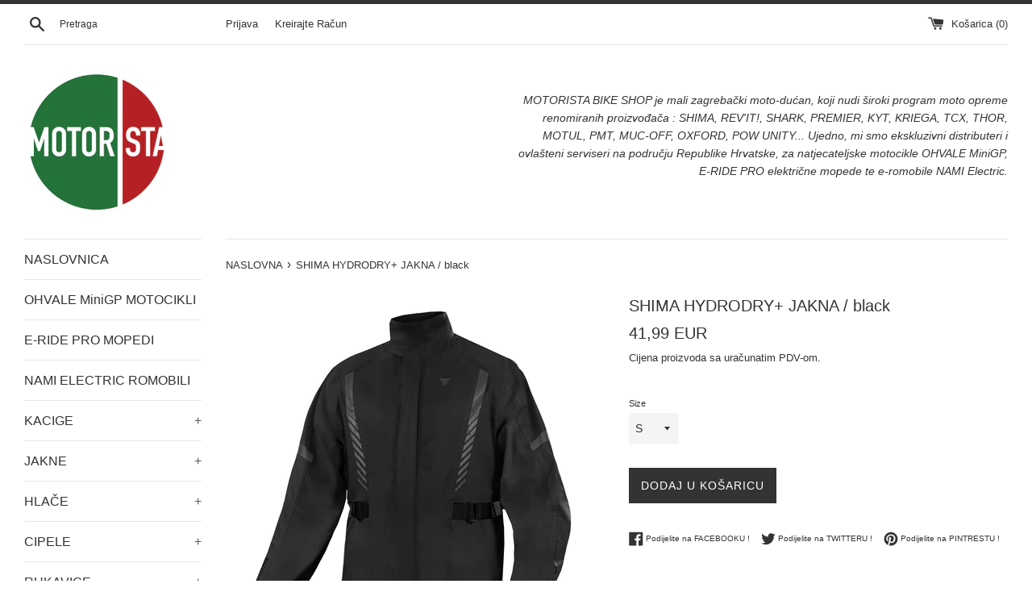

--- FILE ---
content_type: text/html; charset=utf-8
request_url: https://motorista.hr/products/shima-hydrodry-jakna-black
body_size: 20111
content:
<!doctype html>
<html class="supports-no-js" lang="en">
<head>
  <meta charset="utf-8">
  <meta http-equiv="X-UA-Compatible" content="IE=edge,chrome=1">
  <meta name="viewport" content="width=device-width,initial-scale=1">
  <meta name="theme-color" content="">
  <link rel="canonical" href="https://motorista.hr/products/shima-hydrodry-jakna-black">

  
    <link rel="shortcut icon" href="//motorista.hr/cdn/shop/files/MOTORISTA_logo_2020_32x32.jpg?v=1613713996" type="image/png" />
  

  <title>
  SHIMA HYDRODRY+ JAKNA / black &ndash; MOTORISTA BIKE SHOP
  </title>

  
    <meta name="description" content="SHIMA HYDRODRY+ jakna (sa Hydrodry hlačama u setu) će se pobrinuti da možete putovati sigurno i udobno u različitim uvjetima. Dizajnirana je tako da vaša odjeća uvijek ostane suha. Izrađena od vodootporne tkanine, manžete rukava i visoki ovratnik neće dopustiti ulazak vode. Radi vaše udobnosti i sigurnosti, HydroDry+ j">
  

  <!-- /snippets/social-meta-tags.liquid -->




<meta property="og:site_name" content="MOTORISTA BIKE SHOP">
<meta property="og:url" content="https://motorista.hr/products/shima-hydrodry-jakna-black">
<meta property="og:title" content="SHIMA HYDRODRY+ JAKNA / black">
<meta property="og:type" content="product">
<meta property="og:description" content="SHIMA HYDRODRY+ jakna (sa Hydrodry hlačama u setu) će se pobrinuti da možete putovati sigurno i udobno u različitim uvjetima. Dizajnirana je tako da vaša odjeća uvijek ostane suha. Izrađena od vodootporne tkanine, manžete rukava i visoki ovratnik neće dopustiti ulazak vode. Radi vaše udobnosti i sigurnosti, HydroDry+ j">

  <meta property="og:price:amount" content="41,99">
  <meta property="og:price:currency" content="EUR">

<meta property="og:image" content="http://motorista.hr/cdn/shop/files/hydrodry__jakna_black_1_1200x1200.jpg?v=1706731949"><meta property="og:image" content="http://motorista.hr/cdn/shop/files/hydrodry__jakna_black_2_1200x1200.jpg?v=1706731948"><meta property="og:image" content="http://motorista.hr/cdn/shop/files/hydrodry__jakna_black_3_1200x1200.jpg?v=1706731948">
<meta property="og:image:secure_url" content="https://motorista.hr/cdn/shop/files/hydrodry__jakna_black_1_1200x1200.jpg?v=1706731949"><meta property="og:image:secure_url" content="https://motorista.hr/cdn/shop/files/hydrodry__jakna_black_2_1200x1200.jpg?v=1706731948"><meta property="og:image:secure_url" content="https://motorista.hr/cdn/shop/files/hydrodry__jakna_black_3_1200x1200.jpg?v=1706731948">


<meta name="twitter:card" content="summary_large_image">
<meta name="twitter:title" content="SHIMA HYDRODRY+ JAKNA / black">
<meta name="twitter:description" content="SHIMA HYDRODRY+ jakna (sa Hydrodry hlačama u setu) će se pobrinuti da možete putovati sigurno i udobno u različitim uvjetima. Dizajnirana je tako da vaša odjeća uvijek ostane suha. Izrađena od vodootporne tkanine, manžete rukava i visoki ovratnik neće dopustiti ulazak vode. Radi vaše udobnosti i sigurnosti, HydroDry+ j">


  <script>
    document.documentElement.className = document.documentElement.className.replace('supports-no-js', 'supports-js');

    var theme = {
      mapStrings: {
        addressError: "Greška u traženju adrese",
        addressNoResults: "Nema rezultata za traženu adresu",
        addressQueryLimit: "Prekoračili ste Google API limit. Razmislite o nadogradnji na \u003ca href=\"https:\/\/developers.google.com\/maps\/premium\/usage-limits\"\u003ePremium Plan\u003c\/a\u003e.",
        authError: "Nastao je problem sa vašim Google Maps računom."
      }
    }
  </script>

  <link href="//motorista.hr/cdn/shop/t/4/assets/theme.scss.css?v=29220767776675364571696790073" rel="stylesheet" type="text/css" media="all" />

  <script>window.performance && window.performance.mark && window.performance.mark('shopify.content_for_header.start');</script><meta id="shopify-digital-wallet" name="shopify-digital-wallet" content="/51859521729/digital_wallets/dialog">
<link rel="alternate" type="application/json+oembed" href="https://motorista.hr/products/shima-hydrodry-jakna-black.oembed">
<script async="async" src="/checkouts/internal/preloads.js?locale=en-HR"></script>
<script id="shopify-features" type="application/json">{"accessToken":"75ba8df27e89c1cdb67f64da0b833311","betas":["rich-media-storefront-analytics"],"domain":"motorista.hr","predictiveSearch":true,"shopId":51859521729,"locale":"en"}</script>
<script>var Shopify = Shopify || {};
Shopify.shop = "motorista-bike-shop.myshopify.com";
Shopify.locale = "en";
Shopify.currency = {"active":"EUR","rate":"1.0"};
Shopify.country = "HR";
Shopify.theme = {"name":"Simple","id":117751972033,"schema_name":"Simple","schema_version":"12.2.0","theme_store_id":578,"role":"main"};
Shopify.theme.handle = "null";
Shopify.theme.style = {"id":null,"handle":null};
Shopify.cdnHost = "motorista.hr/cdn";
Shopify.routes = Shopify.routes || {};
Shopify.routes.root = "/";</script>
<script type="module">!function(o){(o.Shopify=o.Shopify||{}).modules=!0}(window);</script>
<script>!function(o){function n(){var o=[];function n(){o.push(Array.prototype.slice.apply(arguments))}return n.q=o,n}var t=o.Shopify=o.Shopify||{};t.loadFeatures=n(),t.autoloadFeatures=n()}(window);</script>
<script id="shop-js-analytics" type="application/json">{"pageType":"product"}</script>
<script defer="defer" async type="module" src="//motorista.hr/cdn/shopifycloud/shop-js/modules/v2/client.init-shop-cart-sync_BT-GjEfc.en.esm.js"></script>
<script defer="defer" async type="module" src="//motorista.hr/cdn/shopifycloud/shop-js/modules/v2/chunk.common_D58fp_Oc.esm.js"></script>
<script defer="defer" async type="module" src="//motorista.hr/cdn/shopifycloud/shop-js/modules/v2/chunk.modal_xMitdFEc.esm.js"></script>
<script type="module">
  await import("//motorista.hr/cdn/shopifycloud/shop-js/modules/v2/client.init-shop-cart-sync_BT-GjEfc.en.esm.js");
await import("//motorista.hr/cdn/shopifycloud/shop-js/modules/v2/chunk.common_D58fp_Oc.esm.js");
await import("//motorista.hr/cdn/shopifycloud/shop-js/modules/v2/chunk.modal_xMitdFEc.esm.js");

  window.Shopify.SignInWithShop?.initShopCartSync?.({"fedCMEnabled":true,"windoidEnabled":true});

</script>
<script>(function() {
  var isLoaded = false;
  function asyncLoad() {
    if (isLoaded) return;
    isLoaded = true;
    var urls = ["https:\/\/cdn.shopify.com\/s\/files\/1\/0449\/2568\/1820\/t\/4\/assets\/booster_currency.js?v=1624978055\u0026shop=motorista-bike-shop.myshopify.com"];
    for (var i = 0; i < urls.length; i++) {
      var s = document.createElement('script');
      s.type = 'text/javascript';
      s.async = true;
      s.src = urls[i];
      var x = document.getElementsByTagName('script')[0];
      x.parentNode.insertBefore(s, x);
    }
  };
  if(window.attachEvent) {
    window.attachEvent('onload', asyncLoad);
  } else {
    window.addEventListener('load', asyncLoad, false);
  }
})();</script>
<script id="__st">var __st={"a":51859521729,"offset":3600,"reqid":"0c1f6d60-2b42-4d9c-b3e7-541b4b54279c-1769520563","pageurl":"motorista.hr\/products\/shima-hydrodry-jakna-black","u":"4fbbd728f15c","p":"product","rtyp":"product","rid":8717049004366};</script>
<script>window.ShopifyPaypalV4VisibilityTracking = true;</script>
<script id="captcha-bootstrap">!function(){'use strict';const t='contact',e='account',n='new_comment',o=[[t,t],['blogs',n],['comments',n],[t,'customer']],c=[[e,'customer_login'],[e,'guest_login'],[e,'recover_customer_password'],[e,'create_customer']],r=t=>t.map((([t,e])=>`form[action*='/${t}']:not([data-nocaptcha='true']) input[name='form_type'][value='${e}']`)).join(','),a=t=>()=>t?[...document.querySelectorAll(t)].map((t=>t.form)):[];function s(){const t=[...o],e=r(t);return a(e)}const i='password',u='form_key',d=['recaptcha-v3-token','g-recaptcha-response','h-captcha-response',i],f=()=>{try{return window.sessionStorage}catch{return}},m='__shopify_v',_=t=>t.elements[u];function p(t,e,n=!1){try{const o=window.sessionStorage,c=JSON.parse(o.getItem(e)),{data:r}=function(t){const{data:e,action:n}=t;return t[m]||n?{data:e,action:n}:{data:t,action:n}}(c);for(const[e,n]of Object.entries(r))t.elements[e]&&(t.elements[e].value=n);n&&o.removeItem(e)}catch(o){console.error('form repopulation failed',{error:o})}}const l='form_type',E='cptcha';function T(t){t.dataset[E]=!0}const w=window,h=w.document,L='Shopify',v='ce_forms',y='captcha';let A=!1;((t,e)=>{const n=(g='f06e6c50-85a8-45c8-87d0-21a2b65856fe',I='https://cdn.shopify.com/shopifycloud/storefront-forms-hcaptcha/ce_storefront_forms_captcha_hcaptcha.v1.5.2.iife.js',D={infoText:'Protected by hCaptcha',privacyText:'Privacy',termsText:'Terms'},(t,e,n)=>{const o=w[L][v],c=o.bindForm;if(c)return c(t,g,e,D).then(n);var r;o.q.push([[t,g,e,D],n]),r=I,A||(h.body.append(Object.assign(h.createElement('script'),{id:'captcha-provider',async:!0,src:r})),A=!0)});var g,I,D;w[L]=w[L]||{},w[L][v]=w[L][v]||{},w[L][v].q=[],w[L][y]=w[L][y]||{},w[L][y].protect=function(t,e){n(t,void 0,e),T(t)},Object.freeze(w[L][y]),function(t,e,n,w,h,L){const[v,y,A,g]=function(t,e,n){const i=e?o:[],u=t?c:[],d=[...i,...u],f=r(d),m=r(i),_=r(d.filter((([t,e])=>n.includes(e))));return[a(f),a(m),a(_),s()]}(w,h,L),I=t=>{const e=t.target;return e instanceof HTMLFormElement?e:e&&e.form},D=t=>v().includes(t);t.addEventListener('submit',(t=>{const e=I(t);if(!e)return;const n=D(e)&&!e.dataset.hcaptchaBound&&!e.dataset.recaptchaBound,o=_(e),c=g().includes(e)&&(!o||!o.value);(n||c)&&t.preventDefault(),c&&!n&&(function(t){try{if(!f())return;!function(t){const e=f();if(!e)return;const n=_(t);if(!n)return;const o=n.value;o&&e.removeItem(o)}(t);const e=Array.from(Array(32),(()=>Math.random().toString(36)[2])).join('');!function(t,e){_(t)||t.append(Object.assign(document.createElement('input'),{type:'hidden',name:u})),t.elements[u].value=e}(t,e),function(t,e){const n=f();if(!n)return;const o=[...t.querySelectorAll(`input[type='${i}']`)].map((({name:t})=>t)),c=[...d,...o],r={};for(const[a,s]of new FormData(t).entries())c.includes(a)||(r[a]=s);n.setItem(e,JSON.stringify({[m]:1,action:t.action,data:r}))}(t,e)}catch(e){console.error('failed to persist form',e)}}(e),e.submit())}));const S=(t,e)=>{t&&!t.dataset[E]&&(n(t,e.some((e=>e===t))),T(t))};for(const o of['focusin','change'])t.addEventListener(o,(t=>{const e=I(t);D(e)&&S(e,y())}));const B=e.get('form_key'),M=e.get(l),P=B&&M;t.addEventListener('DOMContentLoaded',(()=>{const t=y();if(P)for(const e of t)e.elements[l].value===M&&p(e,B);[...new Set([...A(),...v().filter((t=>'true'===t.dataset.shopifyCaptcha))])].forEach((e=>S(e,t)))}))}(h,new URLSearchParams(w.location.search),n,t,e,['guest_login'])})(!0,!0)}();</script>
<script integrity="sha256-4kQ18oKyAcykRKYeNunJcIwy7WH5gtpwJnB7kiuLZ1E=" data-source-attribution="shopify.loadfeatures" defer="defer" src="//motorista.hr/cdn/shopifycloud/storefront/assets/storefront/load_feature-a0a9edcb.js" crossorigin="anonymous"></script>
<script data-source-attribution="shopify.dynamic_checkout.dynamic.init">var Shopify=Shopify||{};Shopify.PaymentButton=Shopify.PaymentButton||{isStorefrontPortableWallets:!0,init:function(){window.Shopify.PaymentButton.init=function(){};var t=document.createElement("script");t.src="https://motorista.hr/cdn/shopifycloud/portable-wallets/latest/portable-wallets.en.js",t.type="module",document.head.appendChild(t)}};
</script>
<script data-source-attribution="shopify.dynamic_checkout.buyer_consent">
  function portableWalletsHideBuyerConsent(e){var t=document.getElementById("shopify-buyer-consent"),n=document.getElementById("shopify-subscription-policy-button");t&&n&&(t.classList.add("hidden"),t.setAttribute("aria-hidden","true"),n.removeEventListener("click",e))}function portableWalletsShowBuyerConsent(e){var t=document.getElementById("shopify-buyer-consent"),n=document.getElementById("shopify-subscription-policy-button");t&&n&&(t.classList.remove("hidden"),t.removeAttribute("aria-hidden"),n.addEventListener("click",e))}window.Shopify?.PaymentButton&&(window.Shopify.PaymentButton.hideBuyerConsent=portableWalletsHideBuyerConsent,window.Shopify.PaymentButton.showBuyerConsent=portableWalletsShowBuyerConsent);
</script>
<script data-source-attribution="shopify.dynamic_checkout.cart.bootstrap">document.addEventListener("DOMContentLoaded",(function(){function t(){return document.querySelector("shopify-accelerated-checkout-cart, shopify-accelerated-checkout")}if(t())Shopify.PaymentButton.init();else{new MutationObserver((function(e,n){t()&&(Shopify.PaymentButton.init(),n.disconnect())})).observe(document.body,{childList:!0,subtree:!0})}}));
</script>
<script id='scb4127' type='text/javascript' async='' src='https://motorista.hr/cdn/shopifycloud/privacy-banner/storefront-banner.js'></script>
<script>window.performance && window.performance.mark && window.performance.mark('shopify.content_for_header.end');</script>

  <script src="//motorista.hr/cdn/shop/t/4/assets/jquery-1.11.0.min.js?v=32460426840832490021609685121" type="text/javascript"></script>
  <script src="//motorista.hr/cdn/shop/t/4/assets/modernizr.min.js?v=44044439420609591321609685122" type="text/javascript"></script>

  <script src="//motorista.hr/cdn/shop/t/4/assets/lazysizes.min.js?v=155223123402716617051609685121" async="async"></script>

  

<script src="https://cdn.shopify.com/extensions/a9a32278-85fd-435d-a2e4-15afbc801656/nova-multi-currency-converter-1/assets/nova-cur-app-embed.js" type="text/javascript" defer="defer"></script>
<link href="https://cdn.shopify.com/extensions/a9a32278-85fd-435d-a2e4-15afbc801656/nova-multi-currency-converter-1/assets/nova-cur.css" rel="stylesheet" type="text/css" media="all">
<link href="https://monorail-edge.shopifysvc.com" rel="dns-prefetch">
<script>(function(){if ("sendBeacon" in navigator && "performance" in window) {try {var session_token_from_headers = performance.getEntriesByType('navigation')[0].serverTiming.find(x => x.name == '_s').description;} catch {var session_token_from_headers = undefined;}var session_cookie_matches = document.cookie.match(/_shopify_s=([^;]*)/);var session_token_from_cookie = session_cookie_matches && session_cookie_matches.length === 2 ? session_cookie_matches[1] : "";var session_token = session_token_from_headers || session_token_from_cookie || "";function handle_abandonment_event(e) {var entries = performance.getEntries().filter(function(entry) {return /monorail-edge.shopifysvc.com/.test(entry.name);});if (!window.abandonment_tracked && entries.length === 0) {window.abandonment_tracked = true;var currentMs = Date.now();var navigation_start = performance.timing.navigationStart;var payload = {shop_id: 51859521729,url: window.location.href,navigation_start,duration: currentMs - navigation_start,session_token,page_type: "product"};window.navigator.sendBeacon("https://monorail-edge.shopifysvc.com/v1/produce", JSON.stringify({schema_id: "online_store_buyer_site_abandonment/1.1",payload: payload,metadata: {event_created_at_ms: currentMs,event_sent_at_ms: currentMs}}));}}window.addEventListener('pagehide', handle_abandonment_event);}}());</script>
<script id="web-pixels-manager-setup">(function e(e,d,r,n,o){if(void 0===o&&(o={}),!Boolean(null===(a=null===(i=window.Shopify)||void 0===i?void 0:i.analytics)||void 0===a?void 0:a.replayQueue)){var i,a;window.Shopify=window.Shopify||{};var t=window.Shopify;t.analytics=t.analytics||{};var s=t.analytics;s.replayQueue=[],s.publish=function(e,d,r){return s.replayQueue.push([e,d,r]),!0};try{self.performance.mark("wpm:start")}catch(e){}var l=function(){var e={modern:/Edge?\/(1{2}[4-9]|1[2-9]\d|[2-9]\d{2}|\d{4,})\.\d+(\.\d+|)|Firefox\/(1{2}[4-9]|1[2-9]\d|[2-9]\d{2}|\d{4,})\.\d+(\.\d+|)|Chrom(ium|e)\/(9{2}|\d{3,})\.\d+(\.\d+|)|(Maci|X1{2}).+ Version\/(15\.\d+|(1[6-9]|[2-9]\d|\d{3,})\.\d+)([,.]\d+|)( \(\w+\)|)( Mobile\/\w+|) Safari\/|Chrome.+OPR\/(9{2}|\d{3,})\.\d+\.\d+|(CPU[ +]OS|iPhone[ +]OS|CPU[ +]iPhone|CPU IPhone OS|CPU iPad OS)[ +]+(15[._]\d+|(1[6-9]|[2-9]\d|\d{3,})[._]\d+)([._]\d+|)|Android:?[ /-](13[3-9]|1[4-9]\d|[2-9]\d{2}|\d{4,})(\.\d+|)(\.\d+|)|Android.+Firefox\/(13[5-9]|1[4-9]\d|[2-9]\d{2}|\d{4,})\.\d+(\.\d+|)|Android.+Chrom(ium|e)\/(13[3-9]|1[4-9]\d|[2-9]\d{2}|\d{4,})\.\d+(\.\d+|)|SamsungBrowser\/([2-9]\d|\d{3,})\.\d+/,legacy:/Edge?\/(1[6-9]|[2-9]\d|\d{3,})\.\d+(\.\d+|)|Firefox\/(5[4-9]|[6-9]\d|\d{3,})\.\d+(\.\d+|)|Chrom(ium|e)\/(5[1-9]|[6-9]\d|\d{3,})\.\d+(\.\d+|)([\d.]+$|.*Safari\/(?![\d.]+ Edge\/[\d.]+$))|(Maci|X1{2}).+ Version\/(10\.\d+|(1[1-9]|[2-9]\d|\d{3,})\.\d+)([,.]\d+|)( \(\w+\)|)( Mobile\/\w+|) Safari\/|Chrome.+OPR\/(3[89]|[4-9]\d|\d{3,})\.\d+\.\d+|(CPU[ +]OS|iPhone[ +]OS|CPU[ +]iPhone|CPU IPhone OS|CPU iPad OS)[ +]+(10[._]\d+|(1[1-9]|[2-9]\d|\d{3,})[._]\d+)([._]\d+|)|Android:?[ /-](13[3-9]|1[4-9]\d|[2-9]\d{2}|\d{4,})(\.\d+|)(\.\d+|)|Mobile Safari.+OPR\/([89]\d|\d{3,})\.\d+\.\d+|Android.+Firefox\/(13[5-9]|1[4-9]\d|[2-9]\d{2}|\d{4,})\.\d+(\.\d+|)|Android.+Chrom(ium|e)\/(13[3-9]|1[4-9]\d|[2-9]\d{2}|\d{4,})\.\d+(\.\d+|)|Android.+(UC? ?Browser|UCWEB|U3)[ /]?(15\.([5-9]|\d{2,})|(1[6-9]|[2-9]\d|\d{3,})\.\d+)\.\d+|SamsungBrowser\/(5\.\d+|([6-9]|\d{2,})\.\d+)|Android.+MQ{2}Browser\/(14(\.(9|\d{2,})|)|(1[5-9]|[2-9]\d|\d{3,})(\.\d+|))(\.\d+|)|K[Aa][Ii]OS\/(3\.\d+|([4-9]|\d{2,})\.\d+)(\.\d+|)/},d=e.modern,r=e.legacy,n=navigator.userAgent;return n.match(d)?"modern":n.match(r)?"legacy":"unknown"}(),u="modern"===l?"modern":"legacy",c=(null!=n?n:{modern:"",legacy:""})[u],f=function(e){return[e.baseUrl,"/wpm","/b",e.hashVersion,"modern"===e.buildTarget?"m":"l",".js"].join("")}({baseUrl:d,hashVersion:r,buildTarget:u}),m=function(e){var d=e.version,r=e.bundleTarget,n=e.surface,o=e.pageUrl,i=e.monorailEndpoint;return{emit:function(e){var a=e.status,t=e.errorMsg,s=(new Date).getTime(),l=JSON.stringify({metadata:{event_sent_at_ms:s},events:[{schema_id:"web_pixels_manager_load/3.1",payload:{version:d,bundle_target:r,page_url:o,status:a,surface:n,error_msg:t},metadata:{event_created_at_ms:s}}]});if(!i)return console&&console.warn&&console.warn("[Web Pixels Manager] No Monorail endpoint provided, skipping logging."),!1;try{return self.navigator.sendBeacon.bind(self.navigator)(i,l)}catch(e){}var u=new XMLHttpRequest;try{return u.open("POST",i,!0),u.setRequestHeader("Content-Type","text/plain"),u.send(l),!0}catch(e){return console&&console.warn&&console.warn("[Web Pixels Manager] Got an unhandled error while logging to Monorail."),!1}}}}({version:r,bundleTarget:l,surface:e.surface,pageUrl:self.location.href,monorailEndpoint:e.monorailEndpoint});try{o.browserTarget=l,function(e){var d=e.src,r=e.async,n=void 0===r||r,o=e.onload,i=e.onerror,a=e.sri,t=e.scriptDataAttributes,s=void 0===t?{}:t,l=document.createElement("script"),u=document.querySelector("head"),c=document.querySelector("body");if(l.async=n,l.src=d,a&&(l.integrity=a,l.crossOrigin="anonymous"),s)for(var f in s)if(Object.prototype.hasOwnProperty.call(s,f))try{l.dataset[f]=s[f]}catch(e){}if(o&&l.addEventListener("load",o),i&&l.addEventListener("error",i),u)u.appendChild(l);else{if(!c)throw new Error("Did not find a head or body element to append the script");c.appendChild(l)}}({src:f,async:!0,onload:function(){if(!function(){var e,d;return Boolean(null===(d=null===(e=window.Shopify)||void 0===e?void 0:e.analytics)||void 0===d?void 0:d.initialized)}()){var d=window.webPixelsManager.init(e)||void 0;if(d){var r=window.Shopify.analytics;r.replayQueue.forEach((function(e){var r=e[0],n=e[1],o=e[2];d.publishCustomEvent(r,n,o)})),r.replayQueue=[],r.publish=d.publishCustomEvent,r.visitor=d.visitor,r.initialized=!0}}},onerror:function(){return m.emit({status:"failed",errorMsg:"".concat(f," has failed to load")})},sri:function(e){var d=/^sha384-[A-Za-z0-9+/=]+$/;return"string"==typeof e&&d.test(e)}(c)?c:"",scriptDataAttributes:o}),m.emit({status:"loading"})}catch(e){m.emit({status:"failed",errorMsg:(null==e?void 0:e.message)||"Unknown error"})}}})({shopId: 51859521729,storefrontBaseUrl: "https://motorista.hr",extensionsBaseUrl: "https://extensions.shopifycdn.com/cdn/shopifycloud/web-pixels-manager",monorailEndpoint: "https://monorail-edge.shopifysvc.com/unstable/produce_batch",surface: "storefront-renderer",enabledBetaFlags: ["2dca8a86"],webPixelsConfigList: [{"id":"shopify-app-pixel","configuration":"{}","eventPayloadVersion":"v1","runtimeContext":"STRICT","scriptVersion":"0450","apiClientId":"shopify-pixel","type":"APP","privacyPurposes":["ANALYTICS","MARKETING"]},{"id":"shopify-custom-pixel","eventPayloadVersion":"v1","runtimeContext":"LAX","scriptVersion":"0450","apiClientId":"shopify-pixel","type":"CUSTOM","privacyPurposes":["ANALYTICS","MARKETING"]}],isMerchantRequest: false,initData: {"shop":{"name":"MOTORISTA BIKE SHOP","paymentSettings":{"currencyCode":"EUR"},"myshopifyDomain":"motorista-bike-shop.myshopify.com","countryCode":"HR","storefrontUrl":"https:\/\/motorista.hr"},"customer":null,"cart":null,"checkout":null,"productVariants":[{"price":{"amount":41.99,"currencyCode":"EUR"},"product":{"title":"SHIMA HYDRODRY+ JAKNA \/ black","vendor":"SHIMA","id":"8717049004366","untranslatedTitle":"SHIMA HYDRODRY+ JAKNA \/ black","url":"\/products\/shima-hydrodry-jakna-black","type":"JAKNE"},"id":"47585991754062","image":{"src":"\/\/motorista.hr\/cdn\/shop\/files\/hydrodry__jakna_black_1.jpg?v=1706731949"},"sku":null,"title":"S","untranslatedTitle":"S"},{"price":{"amount":41.99,"currencyCode":"EUR"},"product":{"title":"SHIMA HYDRODRY+ JAKNA \/ black","vendor":"SHIMA","id":"8717049004366","untranslatedTitle":"SHIMA HYDRODRY+ JAKNA \/ black","url":"\/products\/shima-hydrodry-jakna-black","type":"JAKNE"},"id":"47585991786830","image":{"src":"\/\/motorista.hr\/cdn\/shop\/files\/hydrodry__jakna_black_1.jpg?v=1706731949"},"sku":null,"title":"M","untranslatedTitle":"M"},{"price":{"amount":41.99,"currencyCode":"EUR"},"product":{"title":"SHIMA HYDRODRY+ JAKNA \/ black","vendor":"SHIMA","id":"8717049004366","untranslatedTitle":"SHIMA HYDRODRY+ JAKNA \/ black","url":"\/products\/shima-hydrodry-jakna-black","type":"JAKNE"},"id":"47585991819598","image":{"src":"\/\/motorista.hr\/cdn\/shop\/files\/hydrodry__jakna_black_1.jpg?v=1706731949"},"sku":null,"title":"L","untranslatedTitle":"L"},{"price":{"amount":41.99,"currencyCode":"EUR"},"product":{"title":"SHIMA HYDRODRY+ JAKNA \/ black","vendor":"SHIMA","id":"8717049004366","untranslatedTitle":"SHIMA HYDRODRY+ JAKNA \/ black","url":"\/products\/shima-hydrodry-jakna-black","type":"JAKNE"},"id":"47585991852366","image":{"src":"\/\/motorista.hr\/cdn\/shop\/files\/hydrodry__jakna_black_1.jpg?v=1706731949"},"sku":null,"title":"XL","untranslatedTitle":"XL"},{"price":{"amount":41.99,"currencyCode":"EUR"},"product":{"title":"SHIMA HYDRODRY+ JAKNA \/ black","vendor":"SHIMA","id":"8717049004366","untranslatedTitle":"SHIMA HYDRODRY+ JAKNA \/ black","url":"\/products\/shima-hydrodry-jakna-black","type":"JAKNE"},"id":"47585991885134","image":{"src":"\/\/motorista.hr\/cdn\/shop\/files\/hydrodry__jakna_black_1.jpg?v=1706731949"},"sku":null,"title":"XXL","untranslatedTitle":"XXL"},{"price":{"amount":41.99,"currencyCode":"EUR"},"product":{"title":"SHIMA HYDRODRY+ JAKNA \/ black","vendor":"SHIMA","id":"8717049004366","untranslatedTitle":"SHIMA HYDRODRY+ JAKNA \/ black","url":"\/products\/shima-hydrodry-jakna-black","type":"JAKNE"},"id":"47585991917902","image":{"src":"\/\/motorista.hr\/cdn\/shop\/files\/hydrodry__jakna_black_1.jpg?v=1706731949"},"sku":null,"title":"3XL","untranslatedTitle":"3XL"}],"purchasingCompany":null},},"https://motorista.hr/cdn","fcfee988w5aeb613cpc8e4bc33m6693e112",{"modern":"","legacy":""},{"shopId":"51859521729","storefrontBaseUrl":"https:\/\/motorista.hr","extensionBaseUrl":"https:\/\/extensions.shopifycdn.com\/cdn\/shopifycloud\/web-pixels-manager","surface":"storefront-renderer","enabledBetaFlags":"[\"2dca8a86\"]","isMerchantRequest":"false","hashVersion":"fcfee988w5aeb613cpc8e4bc33m6693e112","publish":"custom","events":"[[\"page_viewed\",{}],[\"product_viewed\",{\"productVariant\":{\"price\":{\"amount\":41.99,\"currencyCode\":\"EUR\"},\"product\":{\"title\":\"SHIMA HYDRODRY+ JAKNA \/ black\",\"vendor\":\"SHIMA\",\"id\":\"8717049004366\",\"untranslatedTitle\":\"SHIMA HYDRODRY+ JAKNA \/ black\",\"url\":\"\/products\/shima-hydrodry-jakna-black\",\"type\":\"JAKNE\"},\"id\":\"47585991754062\",\"image\":{\"src\":\"\/\/motorista.hr\/cdn\/shop\/files\/hydrodry__jakna_black_1.jpg?v=1706731949\"},\"sku\":null,\"title\":\"S\",\"untranslatedTitle\":\"S\"}}]]"});</script><script>
  window.ShopifyAnalytics = window.ShopifyAnalytics || {};
  window.ShopifyAnalytics.meta = window.ShopifyAnalytics.meta || {};
  window.ShopifyAnalytics.meta.currency = 'EUR';
  var meta = {"product":{"id":8717049004366,"gid":"gid:\/\/shopify\/Product\/8717049004366","vendor":"SHIMA","type":"JAKNE","handle":"shima-hydrodry-jakna-black","variants":[{"id":47585991754062,"price":4199,"name":"SHIMA HYDRODRY+ JAKNA \/ black - S","public_title":"S","sku":null},{"id":47585991786830,"price":4199,"name":"SHIMA HYDRODRY+ JAKNA \/ black - M","public_title":"M","sku":null},{"id":47585991819598,"price":4199,"name":"SHIMA HYDRODRY+ JAKNA \/ black - L","public_title":"L","sku":null},{"id":47585991852366,"price":4199,"name":"SHIMA HYDRODRY+ JAKNA \/ black - XL","public_title":"XL","sku":null},{"id":47585991885134,"price":4199,"name":"SHIMA HYDRODRY+ JAKNA \/ black - XXL","public_title":"XXL","sku":null},{"id":47585991917902,"price":4199,"name":"SHIMA HYDRODRY+ JAKNA \/ black - 3XL","public_title":"3XL","sku":null}],"remote":false},"page":{"pageType":"product","resourceType":"product","resourceId":8717049004366,"requestId":"0c1f6d60-2b42-4d9c-b3e7-541b4b54279c-1769520563"}};
  for (var attr in meta) {
    window.ShopifyAnalytics.meta[attr] = meta[attr];
  }
</script>
<script class="analytics">
  (function () {
    var customDocumentWrite = function(content) {
      var jquery = null;

      if (window.jQuery) {
        jquery = window.jQuery;
      } else if (window.Checkout && window.Checkout.$) {
        jquery = window.Checkout.$;
      }

      if (jquery) {
        jquery('body').append(content);
      }
    };

    var hasLoggedConversion = function(token) {
      if (token) {
        return document.cookie.indexOf('loggedConversion=' + token) !== -1;
      }
      return false;
    }

    var setCookieIfConversion = function(token) {
      if (token) {
        var twoMonthsFromNow = new Date(Date.now());
        twoMonthsFromNow.setMonth(twoMonthsFromNow.getMonth() + 2);

        document.cookie = 'loggedConversion=' + token + '; expires=' + twoMonthsFromNow;
      }
    }

    var trekkie = window.ShopifyAnalytics.lib = window.trekkie = window.trekkie || [];
    if (trekkie.integrations) {
      return;
    }
    trekkie.methods = [
      'identify',
      'page',
      'ready',
      'track',
      'trackForm',
      'trackLink'
    ];
    trekkie.factory = function(method) {
      return function() {
        var args = Array.prototype.slice.call(arguments);
        args.unshift(method);
        trekkie.push(args);
        return trekkie;
      };
    };
    for (var i = 0; i < trekkie.methods.length; i++) {
      var key = trekkie.methods[i];
      trekkie[key] = trekkie.factory(key);
    }
    trekkie.load = function(config) {
      trekkie.config = config || {};
      trekkie.config.initialDocumentCookie = document.cookie;
      var first = document.getElementsByTagName('script')[0];
      var script = document.createElement('script');
      script.type = 'text/javascript';
      script.onerror = function(e) {
        var scriptFallback = document.createElement('script');
        scriptFallback.type = 'text/javascript';
        scriptFallback.onerror = function(error) {
                var Monorail = {
      produce: function produce(monorailDomain, schemaId, payload) {
        var currentMs = new Date().getTime();
        var event = {
          schema_id: schemaId,
          payload: payload,
          metadata: {
            event_created_at_ms: currentMs,
            event_sent_at_ms: currentMs
          }
        };
        return Monorail.sendRequest("https://" + monorailDomain + "/v1/produce", JSON.stringify(event));
      },
      sendRequest: function sendRequest(endpointUrl, payload) {
        // Try the sendBeacon API
        if (window && window.navigator && typeof window.navigator.sendBeacon === 'function' && typeof window.Blob === 'function' && !Monorail.isIos12()) {
          var blobData = new window.Blob([payload], {
            type: 'text/plain'
          });

          if (window.navigator.sendBeacon(endpointUrl, blobData)) {
            return true;
          } // sendBeacon was not successful

        } // XHR beacon

        var xhr = new XMLHttpRequest();

        try {
          xhr.open('POST', endpointUrl);
          xhr.setRequestHeader('Content-Type', 'text/plain');
          xhr.send(payload);
        } catch (e) {
          console.log(e);
        }

        return false;
      },
      isIos12: function isIos12() {
        return window.navigator.userAgent.lastIndexOf('iPhone; CPU iPhone OS 12_') !== -1 || window.navigator.userAgent.lastIndexOf('iPad; CPU OS 12_') !== -1;
      }
    };
    Monorail.produce('monorail-edge.shopifysvc.com',
      'trekkie_storefront_load_errors/1.1',
      {shop_id: 51859521729,
      theme_id: 117751972033,
      app_name: "storefront",
      context_url: window.location.href,
      source_url: "//motorista.hr/cdn/s/trekkie.storefront.a804e9514e4efded663580eddd6991fcc12b5451.min.js"});

        };
        scriptFallback.async = true;
        scriptFallback.src = '//motorista.hr/cdn/s/trekkie.storefront.a804e9514e4efded663580eddd6991fcc12b5451.min.js';
        first.parentNode.insertBefore(scriptFallback, first);
      };
      script.async = true;
      script.src = '//motorista.hr/cdn/s/trekkie.storefront.a804e9514e4efded663580eddd6991fcc12b5451.min.js';
      first.parentNode.insertBefore(script, first);
    };
    trekkie.load(
      {"Trekkie":{"appName":"storefront","development":false,"defaultAttributes":{"shopId":51859521729,"isMerchantRequest":null,"themeId":117751972033,"themeCityHash":"9387709820366338727","contentLanguage":"en","currency":"EUR","eventMetadataId":"09b2bdea-1247-4dad-ba9e-ac5dc0676ff1"},"isServerSideCookieWritingEnabled":true,"monorailRegion":"shop_domain","enabledBetaFlags":["65f19447"]},"Session Attribution":{},"S2S":{"facebookCapiEnabled":false,"source":"trekkie-storefront-renderer","apiClientId":580111}}
    );

    var loaded = false;
    trekkie.ready(function() {
      if (loaded) return;
      loaded = true;

      window.ShopifyAnalytics.lib = window.trekkie;

      var originalDocumentWrite = document.write;
      document.write = customDocumentWrite;
      try { window.ShopifyAnalytics.merchantGoogleAnalytics.call(this); } catch(error) {};
      document.write = originalDocumentWrite;

      window.ShopifyAnalytics.lib.page(null,{"pageType":"product","resourceType":"product","resourceId":8717049004366,"requestId":"0c1f6d60-2b42-4d9c-b3e7-541b4b54279c-1769520563","shopifyEmitted":true});

      var match = window.location.pathname.match(/checkouts\/(.+)\/(thank_you|post_purchase)/)
      var token = match? match[1]: undefined;
      if (!hasLoggedConversion(token)) {
        setCookieIfConversion(token);
        window.ShopifyAnalytics.lib.track("Viewed Product",{"currency":"EUR","variantId":47585991754062,"productId":8717049004366,"productGid":"gid:\/\/shopify\/Product\/8717049004366","name":"SHIMA HYDRODRY+ JAKNA \/ black - S","price":"41.99","sku":null,"brand":"SHIMA","variant":"S","category":"JAKNE","nonInteraction":true,"remote":false},undefined,undefined,{"shopifyEmitted":true});
      window.ShopifyAnalytics.lib.track("monorail:\/\/trekkie_storefront_viewed_product\/1.1",{"currency":"EUR","variantId":47585991754062,"productId":8717049004366,"productGid":"gid:\/\/shopify\/Product\/8717049004366","name":"SHIMA HYDRODRY+ JAKNA \/ black - S","price":"41.99","sku":null,"brand":"SHIMA","variant":"S","category":"JAKNE","nonInteraction":true,"remote":false,"referer":"https:\/\/motorista.hr\/products\/shima-hydrodry-jakna-black"});
      }
    });


        var eventsListenerScript = document.createElement('script');
        eventsListenerScript.async = true;
        eventsListenerScript.src = "//motorista.hr/cdn/shopifycloud/storefront/assets/shop_events_listener-3da45d37.js";
        document.getElementsByTagName('head')[0].appendChild(eventsListenerScript);

})();</script>
<script
  defer
  src="https://motorista.hr/cdn/shopifycloud/perf-kit/shopify-perf-kit-3.0.4.min.js"
  data-application="storefront-renderer"
  data-shop-id="51859521729"
  data-render-region="gcp-us-east1"
  data-page-type="product"
  data-theme-instance-id="117751972033"
  data-theme-name="Simple"
  data-theme-version="12.2.0"
  data-monorail-region="shop_domain"
  data-resource-timing-sampling-rate="10"
  data-shs="true"
  data-shs-beacon="true"
  data-shs-export-with-fetch="true"
  data-shs-logs-sample-rate="1"
  data-shs-beacon-endpoint="https://motorista.hr/api/collect"
></script>
</head>

<body id="shima-hydrodry-jakna-black" class="template-product">

  <a class="in-page-link visually-hidden skip-link" href="#MainContent">Nastavi dalje</a>

  <div id="shopify-section-header" class="shopify-section">

  <style>
    .site-header__logo {
      width: 180px;
    }
    #HeaderLogoWrapper {
      max-width: 180px !important;
    }
  </style>
  <div class="page-border"></div>


<div class="site-wrapper">
  <div class="top-bar grid">

    <div class="grid__item medium-up--one-fifth small--one-half">
      <div class="top-bar__search">
        <a href="/search" class="medium-up--hide">
          <svg aria-hidden="true" focusable="false" role="presentation" class="icon icon-search" viewBox="0 0 20 20"><path fill="#444" d="M18.64 17.02l-5.31-5.31c.81-1.08 1.26-2.43 1.26-3.87C14.5 4.06 11.44 1 7.75 1S1 4.06 1 7.75s3.06 6.75 6.75 6.75c1.44 0 2.79-.45 3.87-1.26l5.31 5.31c.45.45 1.26.54 1.71.09.45-.36.45-1.17 0-1.62zM3.25 7.75c0-2.52 1.98-4.5 4.5-4.5s4.5 1.98 4.5 4.5-1.98 4.5-4.5 4.5-4.5-1.98-4.5-4.5z"/></svg>
        </a>
        <form action="/search" method="get" class="search-bar small--hide" role="search">
          
          <button type="submit" class="search-bar__submit">
            <svg aria-hidden="true" focusable="false" role="presentation" class="icon icon-search" viewBox="0 0 20 20"><path fill="#444" d="M18.64 17.02l-5.31-5.31c.81-1.08 1.26-2.43 1.26-3.87C14.5 4.06 11.44 1 7.75 1S1 4.06 1 7.75s3.06 6.75 6.75 6.75c1.44 0 2.79-.45 3.87-1.26l5.31 5.31c.45.45 1.26.54 1.71.09.45-.36.45-1.17 0-1.62zM3.25 7.75c0-2.52 1.98-4.5 4.5-4.5s4.5 1.98 4.5 4.5-1.98 4.5-4.5 4.5-4.5-1.98-4.5-4.5z"/></svg>
            <span class="icon__fallback-text">Traži </span>
          </button>
          <input type="search" name="q" class="search-bar__input" value="" placeholder="Pretraga" aria-label="Pretraga">
        </form>
      </div>
    </div>

    
      <div class="grid__item medium-up--two-fifths small--hide">
        <span class="customer-links small--hide">
          
            <a href="/account/login" id="customer_login_link">Prijava</a>
            <span class="vertical-divider"></span>
            <a href="/account/register" id="customer_register_link">Kreirajte Račun</a>
          
        </span>
      </div>
    

    <div class="grid__item  medium-up--two-fifths  small--one-half text-right">
      <a href="/cart" class="site-header__cart">
        <svg aria-hidden="true" focusable="false" role="presentation" class="icon icon-cart" viewBox="0 0 20 20"><path fill="#444" d="M18.936 5.564c-.144-.175-.35-.207-.55-.207h-.003L6.774 4.286c-.272 0-.417.089-.491.18-.079.096-.16.263-.094.585l2.016 5.705c.163.407.642.673 1.068.673h8.401c.433 0 .854-.285.941-.725l.484-4.571c.045-.221-.015-.388-.163-.567z"/><path fill="#444" d="M17.107 12.5H7.659L4.98 4.117l-.362-1.059c-.138-.401-.292-.559-.695-.559H.924c-.411 0-.748.303-.748.714s.337.714.748.714h2.413l3.002 9.48c.126.38.295.52.942.52h9.825c.411 0 .748-.303.748-.714s-.336-.714-.748-.714zM10.424 16.23a1.498 1.498 0 1 1-2.997 0 1.498 1.498 0 0 1 2.997 0zM16.853 16.23a1.498 1.498 0 1 1-2.997 0 1.498 1.498 0 0 1 2.997 0z"/></svg>
        <span class="small--hide">
          Košarica
          (<span id="CartCount">0</span>)
        </span>
      </a>
    </div>
  </div>

  <hr class="small--hide hr--border">

  <header class="site-header grid medium-up--grid--table" role="banner">
    <div class="grid__item small--text-center">
      <div itemscope itemtype="http://schema.org/Organization">
        

          <div id="HeaderLogoWrapper" class="supports-js">
            <a href="/" itemprop="url" style="padding-top:100.0%; display: block;">
              <img id="HeaderLogo"
                   class="lazyload"
                   src="//motorista.hr/cdn/shop/files/MOTORISTA_logo_2020_150x150.jpg?v=1613713996"
                   data-src="//motorista.hr/cdn/shop/files/MOTORISTA_logo_2020_{width}x.jpg?v=1613713996"
                   data-widths="[180, 360, 540, 720, 900, 1080, 1296, 1512, 1728, 2048]"
                   data-aspectratio="0.9992862241256245"
                   data-sizes="auto"
                   alt="MOTORISTA BIKE SHOP"
                   itemprop="logo">
            </a>
          </div>
          <noscript>
            
            <a href="/" itemprop="url">
              <img class="site-header__logo" src="//motorista.hr/cdn/shop/files/MOTORISTA_logo_2020_180x.jpg?v=1613713996"
              srcset="//motorista.hr/cdn/shop/files/MOTORISTA_logo_2020_180x.jpg?v=1613713996 1x, //motorista.hr/cdn/shop/files/MOTORISTA_logo_2020_180x@2x.jpg?v=1613713996 2x"
              alt="MOTORISTA BIKE SHOP"
              itemprop="logo">
            </a>
          </noscript>
          
        
      </div>
    </div>
    
      <div class="grid__item medium-up--text-right small--text-center">
        <div class="rte tagline">
          <p><em>MOTORISTA BIKE SHOP je mali zagrebački moto-dućan, koji nudi široki program moto opreme renomiranih proizvođača  : SHIMA, REV'IT!, SHARK, PREMIER, KYT, KRIEGA, TCX, THOR, MOTUL, PMT, MUC-OFF, OXFORD, POW UNITY... Ujedno, mi smo ekskluzivni distributeri i ovlašteni serviseri na području Republike Hrvatske, za natjecateljske motocikle OHVALE MiniGP, E-RIDE PRO električne mopede te e-romobile NAMI Electric.</em></p>
        </div>
      </div>
    
  </header>
</div>




</div>

    

  <div class="site-wrapper">

    <div class="grid">

      <div id="shopify-section-sidebar" class="shopify-section"><div data-section-id="sidebar" data-section-type="sidebar-section">
  <nav class="grid__item small--text-center medium-up--one-fifth" role="navigation">
    <hr class="hr--small medium-up--hide">
    <button id="ToggleMobileMenu" class="mobile-menu-icon medium-up--hide" aria-haspopup="true" aria-owns="SiteNav">
      <span class="line"></span>
      <span class="line"></span>
      <span class="line"></span>
      <span class="line"></span>
      <span class="icon__fallback-text">Izbornik</span>
    </button>
    <div id="SiteNav" class="site-nav" role="menu">
      <ul class="list--nav">
        
          
          
            <li class="site-nav__item">
              <a href="/" class="site-nav__link">NASLOVNICA</a>
            </li>
          
        
          
          
            <li class="site-nav__item">
              <a href="/collections/ohvale-minigp" class="site-nav__link">OHVALE MiniGP MOTOCIKLI</a>
            </li>
          
        
          
          
            <li class="site-nav__item">
              <a href="/collections/e-ride-pro-mopedi" class="site-nav__link">E-RIDE PRO MOPEDI</a>
            </li>
          
        
          
          
            <li class="site-nav__item">
              <a href="/collections/nami-electric-romobili" class="site-nav__link">NAMI ELECTRIC ROMOBILI</a>
            </li>
          
        
          
          
            

            

            <li class="site-nav--has-submenu site-nav__item">
              <button class="site-nav__link btn--link site-nav__expand" aria-expanded="false" aria-controls="Collapsible-5">
                KACIGE
                <span class="site-nav__link__text" aria-hidden="true">+</span>
              </button>
              <ul id="Collapsible-5" class="site-nav__submenu site-nav__submenu--collapsed" aria-hidden="true" style="display: none;">
                
                  
                    

                    

                    <li class="site-nav--has-submenu">
                      <button class="site-nav__link btn--link site-nav__expand" aria-expanded="false" aria-controls="Collapsible-5-1">
                        SHARK
                        <span class="site-nav__link__text" aria-hidden="true">+</span>
                      </button>
                      <ul id="Collapsible-5-1" class="site-nav__submenu site-nav__submenu--grandchild site-nav__submenu--collapsed" aria-hidden="true" style="display: none;">
                        
                          <li class="site-nav__grandchild">
                            <a href="/collections/shark-skwal-i3-d-skwal-3" class="site-nav__link">SKWAL i3</a>
                          </li>
                        
                          <li class="site-nav__grandchild">
                            <a href="/collections/shark-skwal-i3-copy" class="site-nav__link">D-SKWAL 3</a>
                          </li>
                        
                          <li class="site-nav__grandchild">
                            <a href="/collections/shark-oxo" class="site-nav__link">OXO</a>
                          </li>
                        
                          <li class="site-nav__grandchild">
                            <a href="https://motorista.hr/collections/shark-spartan-gt-pro-1" class="site-nav__link">SPARTAN GT PRO</a>
                          </li>
                        
                          <li class="site-nav__grandchild">
                            <a href="/collections/shark-spartan-gt-pro" class="site-nav__link">SPARTAN GT / PRO</a>
                          </li>
                        
                          <li class="site-nav__grandchild">
                            <a href="/collections/shark-spartan-gt-rs" class="site-nav__link">SPARTAN RS</a>
                          </li>
                        
                          <li class="site-nav__grandchild">
                            <a href="/collections/shark-ridill-2" class="site-nav__link">RIDILL 2</a>
                          </li>
                        
                      </ul>
                    </li>
                  
                
                  
                    

                    

                    <li class="site-nav--has-submenu">
                      <button class="site-nav__link btn--link site-nav__expand" aria-expanded="false" aria-controls="Collapsible-5-2">
                        PREMIER
                        <span class="site-nav__link__text" aria-hidden="true">+</span>
                      </button>
                      <ul id="Collapsible-5-2" class="site-nav__submenu site-nav__submenu--grandchild site-nav__submenu--collapsed" aria-hidden="true" style="display: none;">
                        
                          <li class="site-nav__grandchild">
                            <a href="/collections/premier-hyper" class="site-nav__link">HYPER</a>
                          </li>
                        
                          <li class="site-nav__grandchild">
                            <a href="/collections/premier-devil" class="site-nav__link">DEVIL</a>
                          </li>
                        
                          <li class="site-nav__grandchild">
                            <a href="/collections/premier-vintage-line" class="site-nav__link">VINTAGE LINE</a>
                          </li>
                        
                          <li class="site-nav__grandchild">
                            <a href="/collections/premier-typhoon" class="site-nav__link">TYPHOON</a>
                          </li>
                        
                      </ul>
                    </li>
                  
                
                  
                    

                    

                    <li class="site-nav--has-submenu">
                      <button class="site-nav__link btn--link site-nav__expand" aria-expanded="false" aria-controls="Collapsible-5-3">
                        KYT
                        <span class="site-nav__link__text" aria-hidden="true">+</span>
                      </button>
                      <ul id="Collapsible-5-3" class="site-nav__submenu site-nav__submenu--grandchild site-nav__submenu--collapsed" aria-hidden="true" style="display: none;">
                        
                          <li class="site-nav__grandchild">
                            <a href="/collections/kyt-tt-revo" class="site-nav__link">TT-REVO</a>
                          </li>
                        
                          <li class="site-nav__grandchild">
                            <a href="/collections/kyt-r2r" class="site-nav__link">R2R</a>
                          </li>
                        
                          <li class="site-nav__grandchild">
                            <a href="/collections/kyt-nz-race" class="site-nav__link">NZ-RACE</a>
                          </li>
                        
                      </ul>
                    </li>
                  
                
                  
                    <li >
                      <a href="/collections/thor-helmets" class="site-nav__link">THOR</a>
                    </li>
                  
                
                  
                    <li >
                      <a href="/collections/gms-gelato" class="site-nav__link">GMS</a>
                    </li>
                  
                
                  
                    

                    

                    <li class="site-nav--has-submenu">
                      <button class="site-nav__link btn--link site-nav__expand" aria-expanded="false" aria-controls="Collapsible-5-6">
                        DIJELOVI ZA KACIGE
                        <span class="site-nav__link__text" aria-hidden="true">+</span>
                      </button>
                      <ul id="Collapsible-5-6" class="site-nav__submenu site-nav__submenu--grandchild site-nav__submenu--collapsed" aria-hidden="true" style="display: none;">
                        
                          <li class="site-nav__grandchild">
                            <a href="/collections/pinlock" class="site-nav__link">PINLOCK</a>
                          </li>
                        
                          <li class="site-nav__grandchild">
                            <a href="/collections/viziri-shark" class="site-nav__link">VIZIRI SHARK</a>
                          </li>
                        
                          <li class="site-nav__grandchild">
                            <a href="/collections/premier-vizir" class="site-nav__link">VIZIRI PREMIER</a>
                          </li>
                        
                          <li class="site-nav__grandchild">
                            <a href="/collections/viziri-shark-copy" class="site-nav__link">VIZIRI KYT</a>
                          </li>
                        
                          <li class="site-nav__grandchild">
                            <a href="/collections/viziri-off-road" class="site-nav__link">OFF-ROAD</a>
                          </li>
                        
                      </ul>
                    </li>
                  
                
                  
                    <li >
                      <a href="/collections/radio-komunikacije" class="site-nav__link">RADIO KOMUNIKACIJE</a>
                    </li>
                  
                
              </ul>
            </li>
          
        
          
          
            

            

            <li class="site-nav--has-submenu site-nav__item">
              <button class="site-nav__link btn--link site-nav__expand" aria-expanded="false" aria-controls="Collapsible-6">
                JAKNE
                <span class="site-nav__link__text" aria-hidden="true">+</span>
              </button>
              <ul id="Collapsible-6" class="site-nav__submenu site-nav__submenu--collapsed" aria-hidden="true" style="display: none;">
                
                  
                    <li >
                      <a href="/collections/jakne" class="site-nav__link">MUŠKARCI</a>
                    </li>
                  
                
                  
                    <li >
                      <a href="/collections/jakne-zenske" class="site-nav__link">ŽENE</a>
                    </li>
                  
                
              </ul>
            </li>
          
        
          
          
            

            

            <li class="site-nav--has-submenu site-nav__item">
              <button class="site-nav__link btn--link site-nav__expand" aria-expanded="false" aria-controls="Collapsible-7">
                HLAČE
                <span class="site-nav__link__text" aria-hidden="true">+</span>
              </button>
              <ul id="Collapsible-7" class="site-nav__submenu site-nav__submenu--collapsed" aria-hidden="true" style="display: none;">
                
                  
                    <li >
                      <a href="/collections/hlace-muske" class="site-nav__link">MUŠKARCI</a>
                    </li>
                  
                
                  
                    <li >
                      <a href="/collections/hlace-zenske" class="site-nav__link">ŽENE</a>
                    </li>
                  
                
              </ul>
            </li>
          
        
          
          
            

            

            <li class="site-nav--has-submenu site-nav__item">
              <button class="site-nav__link btn--link site-nav__expand" aria-expanded="false" aria-controls="Collapsible-8">
                CIPELE
                <span class="site-nav__link__text" aria-hidden="true">+</span>
              </button>
              <ul id="Collapsible-8" class="site-nav__submenu site-nav__submenu--collapsed" aria-hidden="true" style="display: none;">
                
                  
                    <li >
                      <a href="/collections/cipele-muske" class="site-nav__link">MUŠKARCI</a>
                    </li>
                  
                
                  
                    <li >
                      <a href="/collections/cipele-zenske" class="site-nav__link">ŽENE</a>
                    </li>
                  
                
              </ul>
            </li>
          
        
          
          
            

            

            <li class="site-nav--has-submenu site-nav__item">
              <button class="site-nav__link btn--link site-nav__expand" aria-expanded="false" aria-controls="Collapsible-9">
                RUKAVICE
                <span class="site-nav__link__text" aria-hidden="true">+</span>
              </button>
              <ul id="Collapsible-9" class="site-nav__submenu site-nav__submenu--collapsed" aria-hidden="true" style="display: none;">
                
                  
                    <li >
                      <a href="/collections/rukavice-muske" class="site-nav__link">MUŠKARCI</a>
                    </li>
                  
                
                  
                    <li >
                      <a href="/collections/rukavice" class="site-nav__link">ŽENE</a>
                    </li>
                  
                
              </ul>
            </li>
          
        
          
          
            <li class="site-nav__item">
              <a href="/collections/ruksaci-i-torbe" class="site-nav__link">RUKSACI I TORBE</a>
            </li>
          
        
          
          
            <li class="site-nav__item">
              <a href="/collections/termo-odjeca" class="site-nav__link">TERMO I KIŠNA ODJEĆA</a>
            </li>
          
        
          
          
            <li class="site-nav__item">
              <a href="/collections/motorista-original-majice-i-hoodice" class="site-nav__link">MOTORISTA ORIGINAL MAJICE I HOODICE</a>
            </li>
          
        
          
          
            <li class="site-nav__item">
              <a href="/collections/protektori-i-zastita" class="site-nav__link">PROTEKTORI I ZAŠTITA</a>
            </li>
          
        
          
          
            

            

            <li class="site-nav--has-submenu site-nav__item">
              <button class="site-nav__link btn--link site-nav__expand" aria-expanded="false" aria-controls="Collapsible-14">
                KOZMETIKA I ODRŽAVANJE
                <span class="site-nav__link__text" aria-hidden="true">+</span>
              </button>
              <ul id="Collapsible-14" class="site-nav__submenu site-nav__submenu--collapsed" aria-hidden="true" style="display: none;">
                
                  
                    <li >
                      <a href="/collections/motul-kozmetika" class="site-nav__link">MOTUL</a>
                    </li>
                  
                
                  
                    <li >
                      <a href="/collections/muc-off" class="site-nav__link">MUC-OFF</a>
                    </li>
                  
                
              </ul>
            </li>
          
        
          
          
            <li class="site-nav__item">
              <a href="/collections/sigurnost-cerade" class="site-nav__link">SIGURNOST I CERADE</a>
            </li>
          
        
          
          
            <li class="site-nav__item">
              <a href="/collections/oprema-za-motocikle" class="site-nav__link">OPREMA ZA MOTOCIKLE </a>
            </li>
          
        
          
          
            <li class="site-nav__item">
              <a href="/collections/pokloni" class="site-nav__link">POKLONI</a>
            </li>
          
        
          
          
            <li class="site-nav__item">
              <a href="/collections/roba-na-akciji" class="site-nav__link">ROBA NA AKCIJI</a>
            </li>
          
        
          
          
            <li class="site-nav__item">
              <a href="/pages/kontakt" class="site-nav__link">KONTAKTIRAJTE NAS</a>
            </li>
          
        
        
          
            <li>
              <a href="/account/login" class="site-nav__link site-nav--account medium-up--hide">Prijava</a>
            </li>
            <li>
              <a href="/account/register" class="site-nav__link site-nav--account medium-up--hide">Kreirajte Račun</a>
            </li>
          
        
      </ul>
      <ul class="list--inline social-links">
        
          <li>
            <a href="https://www.facebook.com/motoristabikeshop" title="MOTORISTA BIKE SHOP na Facebook">
              <svg aria-hidden="true" focusable="false" role="presentation" class="icon icon-facebook" viewBox="0 0 20 20"><path fill="#444" d="M18.05.811q.439 0 .744.305t.305.744v16.637q0 .439-.305.744t-.744.305h-4.732v-7.221h2.415l.342-2.854h-2.757v-1.83q0-.659.293-1t1.073-.342h1.488V3.762q-.976-.098-2.171-.098-1.634 0-2.635.964t-1 2.72V9.47H7.951v2.854h2.415v7.221H1.413q-.439 0-.744-.305t-.305-.744V1.859q0-.439.305-.744T1.413.81H18.05z"/></svg>
              <span class="icon__fallback-text">Facebook</span>
            </a>
          </li>
        
        
        
        
          <li>
            <a href="https://www.instagram.com/motorista_bike_shop" title="MOTORISTA BIKE SHOP na Instagram">
              <svg aria-hidden="true" focusable="false" role="presentation" class="icon icon-instagram" viewBox="0 0 512 512"><path d="M256 49.5c67.3 0 75.2.3 101.8 1.5 24.6 1.1 37.9 5.2 46.8 8.7 11.8 4.6 20.2 10 29 18.8s14.3 17.2 18.8 29c3.4 8.9 7.6 22.2 8.7 46.8 1.2 26.6 1.5 34.5 1.5 101.8s-.3 75.2-1.5 101.8c-1.1 24.6-5.2 37.9-8.7 46.8-4.6 11.8-10 20.2-18.8 29s-17.2 14.3-29 18.8c-8.9 3.4-22.2 7.6-46.8 8.7-26.6 1.2-34.5 1.5-101.8 1.5s-75.2-.3-101.8-1.5c-24.6-1.1-37.9-5.2-46.8-8.7-11.8-4.6-20.2-10-29-18.8s-14.3-17.2-18.8-29c-3.4-8.9-7.6-22.2-8.7-46.8-1.2-26.6-1.5-34.5-1.5-101.8s.3-75.2 1.5-101.8c1.1-24.6 5.2-37.9 8.7-46.8 4.6-11.8 10-20.2 18.8-29s17.2-14.3 29-18.8c8.9-3.4 22.2-7.6 46.8-8.7 26.6-1.3 34.5-1.5 101.8-1.5m0-45.4c-68.4 0-77 .3-103.9 1.5C125.3 6.8 107 11.1 91 17.3c-16.6 6.4-30.6 15.1-44.6 29.1-14 14-22.6 28.1-29.1 44.6-6.2 16-10.5 34.3-11.7 61.2C4.4 179 4.1 187.6 4.1 256s.3 77 1.5 103.9c1.2 26.8 5.5 45.1 11.7 61.2 6.4 16.6 15.1 30.6 29.1 44.6 14 14 28.1 22.6 44.6 29.1 16 6.2 34.3 10.5 61.2 11.7 26.9 1.2 35.4 1.5 103.9 1.5s77-.3 103.9-1.5c26.8-1.2 45.1-5.5 61.2-11.7 16.6-6.4 30.6-15.1 44.6-29.1 14-14 22.6-28.1 29.1-44.6 6.2-16 10.5-34.3 11.7-61.2 1.2-26.9 1.5-35.4 1.5-103.9s-.3-77-1.5-103.9c-1.2-26.8-5.5-45.1-11.7-61.2-6.4-16.6-15.1-30.6-29.1-44.6-14-14-28.1-22.6-44.6-29.1-16-6.2-34.3-10.5-61.2-11.7-27-1.1-35.6-1.4-104-1.4z"/><path d="M256 126.6c-71.4 0-129.4 57.9-129.4 129.4s58 129.4 129.4 129.4 129.4-58 129.4-129.4-58-129.4-129.4-129.4zm0 213.4c-46.4 0-84-37.6-84-84s37.6-84 84-84 84 37.6 84 84-37.6 84-84 84z"/><circle cx="390.5" cy="121.5" r="30.2"/></svg>
              <span class="icon__fallback-text">Instagram</span>
            </a>
          </li>
        
        
        
        
        
          <li>
            <a href="https://www.youtube.com/channel/UCJwgBPRbfj4JIY_Os8hG3HQ" title="MOTORISTA BIKE SHOP na YouTube">
              <svg aria-hidden="true" focusable="false" role="presentation" class="icon icon-youtube" viewBox="0 0 21 20"><path fill="#444" d="M-.196 15.803q0 1.23.812 2.092t1.977.861h14.946q1.165 0 1.977-.861t.812-2.092V3.909q0-1.23-.82-2.116T17.539.907H2.593q-1.148 0-1.969.886t-.82 2.116v11.894zm7.465-2.149V6.058q0-.115.066-.18.049-.016.082-.016l.082.016 7.153 3.806q.066.066.066.164 0 .066-.066.131l-7.153 3.806q-.033.033-.066.033-.066 0-.098-.033-.066-.066-.066-.131z"/></svg>
              <span class="icon__fallback-text">YouTube</span>
            </a>
          </li>
        
        
        
        
      </ul>
    </div>
    <hr class="medium-up--hide hr--small ">
  </nav>
</div>




</div>

      <main class="main-content grid__item medium-up--four-fifths" id="MainContent" role="main">
        
          <hr class="hr--border-top small--hide">
        
        
          <nav class="breadcrumb-nav small--text-center" aria-label="Trenutno ste na :">
  <span itemscope itemtype="http://schema.org/BreadcrumbList">
    <span itemprop="itemListElement" itemscope itemtype="http://schema.org/ListItem">
      <a href="/" itemprop="item" title="Povratak na NASLOVNU">
        <span itemprop="name">NASLOVNA</span>
      </a>
      <span itemprop="position" hidden>1</span>
    </span>
    <span class="breadcrumb-nav__separator" aria-hidden="true">›</span>
  
      
      <span itemprop="itemListElement" itemscope itemtype="http://schema.org/ListItem">
        <span itemprop="name">SHIMA HYDRODRY+ JAKNA / black</span>
        
        
        <span itemprop="position" hidden>2</span>
      </span>
    
  </span>
</nav>

        
        

<div id="shopify-section-product-template" class="shopify-section"><!-- /templates/product.liquid -->
<div itemscope itemtype="http://schema.org/Product" id="ProductSection" data-section-id="product-template" data-section-type="product-template" data-image-zoom-type="lightbox" data-show-extra-tab="false" data-extra-tab-content="" data-cart-enable-ajax="true" data-enable-history-state="true">

  <meta itemprop="name" content="SHIMA HYDRODRY+ JAKNA / black">
  <meta itemprop="url" content="https://motorista.hr/products/shima-hydrodry-jakna-black">
  <meta itemprop="image" content="//motorista.hr/cdn/shop/files/hydrodry__jakna_black_1_grande.jpg?v=1706731949">
  <script>
    var productCollections = ["TERMO I KIŠNA ODJEĆA"];
  </script>
  
  


  

  <div class="grid product-single">

    <div class="grid__item medium-up--one-half">
      
        
        
<style>
  

  @media screen and (min-width: 750px) { 
    #ProductImage-53729663910222 {
      max-width: 599.5717344753747px;
      max-height: 600px;
    }
    #ProductImageWrapper-53729663910222 {
      max-width: 599.5717344753747px;
    }
   } 

  
    
    @media screen and (max-width: 749px) {
      #ProductImage-53729663910222 {
        max-width: 719.4860813704496px;
        max-height: 720px;
      }
      #ProductImageWrapper-53729663910222 {
        max-width: 719.4860813704496px;
      }
    }
  
</style>


        <div id="ProductImageWrapper-53729663910222" class="product-single__featured-image-wrapper supports-js" data-image-id="53729663910222">
          <div class="product-single__photos" data-image-id="53729663910222" style="padding-top:100.07142857142857%;">
            <img id="ProductImage-53729663910222"
                 class="product-single__photo lazyload lightbox"
                 
                 src="//motorista.hr/cdn/shop/files/hydrodry__jakna_black_1_200x200.jpg?v=1706731949"
                 data-src="//motorista.hr/cdn/shop/files/hydrodry__jakna_black_1_{width}x.jpg?v=1706731949"
                 data-widths="[180, 360, 470, 600, 750, 940, 1080, 1296, 1512, 1728, 2048]"
                 data-aspectratio="0.9992862241256245"
                 data-sizes="auto"
                 alt="SHIMA HYDRODRY+ JAKNA / black">
          </div>
          
        </div>
      
        
        
<style>
  

  @media screen and (min-width: 750px) { 
    #ProductImage-53729663877454 {
      max-width: 599.5717344753747px;
      max-height: 600px;
    }
    #ProductImageWrapper-53729663877454 {
      max-width: 599.5717344753747px;
    }
   } 

  
    
    @media screen and (max-width: 749px) {
      #ProductImage-53729663877454 {
        max-width: 719.4860813704496px;
        max-height: 720px;
      }
      #ProductImageWrapper-53729663877454 {
        max-width: 719.4860813704496px;
      }
    }
  
</style>


        <div id="ProductImageWrapper-53729663877454" class="product-single__featured-image-wrapper supports-js hidden" data-image-id="53729663877454">
          <div class="product-single__photos" data-image-id="53729663877454" style="padding-top:100.07142857142857%;">
            <img id="ProductImage-53729663877454"
                 class="product-single__photo lazyload lazypreload lightbox"
                 
                 src="//motorista.hr/cdn/shop/files/hydrodry__jakna_black_2_200x200.jpg?v=1706731948"
                 data-src="//motorista.hr/cdn/shop/files/hydrodry__jakna_black_2_{width}x.jpg?v=1706731948"
                 data-widths="[180, 360, 470, 600, 750, 940, 1080, 1296, 1512, 1728, 2048]"
                 data-aspectratio="0.9992862241256245"
                 data-sizes="auto"
                 alt="SHIMA HYDRODRY+ JAKNA / black">
          </div>
          
        </div>
      
        
        
<style>
  

  @media screen and (min-width: 750px) { 
    #ProductImage-53729663844686 {
      max-width: 599.5717344753747px;
      max-height: 600px;
    }
    #ProductImageWrapper-53729663844686 {
      max-width: 599.5717344753747px;
    }
   } 

  
    
    @media screen and (max-width: 749px) {
      #ProductImage-53729663844686 {
        max-width: 719.4860813704496px;
        max-height: 720px;
      }
      #ProductImageWrapper-53729663844686 {
        max-width: 719.4860813704496px;
      }
    }
  
</style>


        <div id="ProductImageWrapper-53729663844686" class="product-single__featured-image-wrapper supports-js hidden" data-image-id="53729663844686">
          <div class="product-single__photos" data-image-id="53729663844686" style="padding-top:100.07142857142857%;">
            <img id="ProductImage-53729663844686"
                 class="product-single__photo lazyload lazypreload lightbox"
                 
                 src="//motorista.hr/cdn/shop/files/hydrodry__jakna_black_3_200x200.jpg?v=1706731948"
                 data-src="//motorista.hr/cdn/shop/files/hydrodry__jakna_black_3_{width}x.jpg?v=1706731948"
                 data-widths="[180, 360, 470, 600, 750, 940, 1080, 1296, 1512, 1728, 2048]"
                 data-aspectratio="0.9992862241256245"
                 data-sizes="auto"
                 alt="SHIMA HYDRODRY+ JAKNA / black">
          </div>
          
        </div>
      

      <noscript>
        <img src="//motorista.hr/cdn/shop/files/hydrodry__jakna_black_1_grande.jpg?v=1706731949" alt="SHIMA HYDRODRY+ JAKNA / black">
      </noscript>

      
        <ul class="product-single__thumbnails grid grid--uniform" id="ProductThumbs">

          

          
            <li class="grid__item small--one-third medium-up--one-third">
              <a href="//motorista.hr/cdn/shop/files/hydrodry__jakna_black_1_grande.jpg?v=1706731949" class="product-single__thumbnail" data-image-id="53729663910222">
                <img src="//motorista.hr/cdn/shop/files/hydrodry__jakna_black_1_compact.jpg?v=1706731949" alt="SHIMA HYDRODRY+ JAKNA / black">
              </a>
            </li>
          
            <li class="grid__item small--one-third medium-up--one-third">
              <a href="//motorista.hr/cdn/shop/files/hydrodry__jakna_black_2_grande.jpg?v=1706731948" class="product-single__thumbnail" data-image-id="53729663877454">
                <img src="//motorista.hr/cdn/shop/files/hydrodry__jakna_black_2_compact.jpg?v=1706731948" alt="SHIMA HYDRODRY+ JAKNA / black">
              </a>
            </li>
          
            <li class="grid__item small--one-third medium-up--one-third">
              <a href="//motorista.hr/cdn/shop/files/hydrodry__jakna_black_3_grande.jpg?v=1706731948" class="product-single__thumbnail" data-image-id="53729663844686">
                <img src="//motorista.hr/cdn/shop/files/hydrodry__jakna_black_3_compact.jpg?v=1706731948" alt="SHIMA HYDRODRY+ JAKNA / black">
              </a>
            </li>
          

        </ul>
      

      
        <ul class="gallery hidden">
          
            <li data-image-id="53729663910222" class="gallery__item" data-mfp-src="//motorista.hr/cdn/shop/files/hydrodry__jakna_black_1_2048x2048.jpg?v=1706731949"></li>
          
            <li data-image-id="53729663877454" class="gallery__item" data-mfp-src="//motorista.hr/cdn/shop/files/hydrodry__jakna_black_2_2048x2048.jpg?v=1706731948"></li>
          
            <li data-image-id="53729663844686" class="gallery__item" data-mfp-src="//motorista.hr/cdn/shop/files/hydrodry__jakna_black_3_2048x2048.jpg?v=1706731948"></li>
          
        </ul>
      
    </div>

    <div class="grid__item medium-up--one-half">
      <div class="product-single__meta small--text-center">
        <h1 class="product-single__title" itemprop="name">SHIMA HYDRODRY+ JAKNA / black</h1>

        

        <div itemprop="offers" itemscope itemtype="http://schema.org/Offer">
          <meta itemprop="priceCurrency" content="EUR">

          <link itemprop="availability" href="http://schema.org/InStock">

          <p class="product-single__prices">

            
              <span class="visually-hidden">Regularna cijena</span>
            
            <span id="ProductPrice" class="product-single__price" itemprop="price" content="41.99">              
             41,99 EUR
            </span>

            

            
          </p><div class="product-single__policies rte">Cijena proizvoda sa uračunatim PDV-om.
</div><form method="post" action="/cart/add" id="product_form_8717049004366" accept-charset="UTF-8" class="product-form" enctype="multipart/form-data"><input type="hidden" name="form_type" value="product" /><input type="hidden" name="utf8" value="✓" />
            <select name="id" id="ProductSelect-product-template" class="product-single__variants">
              
                
                  <option  selected="selected"  data-sku="" value="47585991754062">S - 41,99 EUR</option>
                
              
                
                  <option  data-sku="" value="47585991786830">M - 41,99 EUR</option>
                
              
                
                  <option  data-sku="" value="47585991819598">L - 41,99 EUR</option>
                
              
                
                  <option  data-sku="" value="47585991852366">XL - 41,99 EUR</option>
                
              
                
                  <option  data-sku="" value="47585991885134">XXL - 41,99 EUR</option>
                
              
                
                  <option  data-sku="" value="47585991917902">3XL - 41,99 EUR</option>
                
              
            </select>

            

            <div class="product-single__cart-submit-wrapper">
              <button type="submit" name="add" id="AddToCart" class="btn product-single__cart-submit" data-cart-url="/cart">
                <span id="AddToCartText">Dodaj u košaricu</span>
              </button>
              
            </div>

          <input type="hidden" name="product-id" value="8717049004366" /><input type="hidden" name="section-id" value="product-template" /></form>

        </div>

        

        
          <!-- /snippets/social-sharing.liquid -->
<div class="social-sharing" data-permalink="">
  
    <a target="_blank" href="//www.facebook.com/sharer.php?u=https://motorista.hr/products/shima-hydrodry-jakna-black" class="social-sharing__link" title="Podijelite na FACEBOOKU !">
      <svg aria-hidden="true" focusable="false" role="presentation" class="icon icon-facebook" viewBox="0 0 20 20"><path fill="#444" d="M18.05.811q.439 0 .744.305t.305.744v16.637q0 .439-.305.744t-.744.305h-4.732v-7.221h2.415l.342-2.854h-2.757v-1.83q0-.659.293-1t1.073-.342h1.488V3.762q-.976-.098-2.171-.098-1.634 0-2.635.964t-1 2.72V9.47H7.951v2.854h2.415v7.221H1.413q-.439 0-.744-.305t-.305-.744V1.859q0-.439.305-.744T1.413.81H18.05z"/></svg>
      <span aria-hidden="true">Podijelite na FACEBOOKU !</span>
      <span class="visually-hidden">Podijelite na FACEBOOKU !</span>
    </a>
  

  
    <a target="_blank" href="//twitter.com/share?text=SHIMA%20HYDRODRY+%20JAKNA%20/%20black&amp;url=https://motorista.hr/products/shima-hydrodry-jakna-black" class="social-sharing__link" title="Podijelite na TWITTERU !">
      <svg aria-hidden="true" focusable="false" role="presentation" class="icon icon-twitter" viewBox="0 0 20 20"><path fill="#444" d="M19.551 4.208q-.815 1.202-1.956 2.038 0 .082.02.255t.02.255q0 1.589-.469 3.179t-1.426 3.036-2.272 2.567-3.158 1.793-3.963.672q-3.301 0-6.031-1.773.571.041.937.041 2.751 0 4.911-1.671-1.284-.02-2.292-.784T2.456 11.85q.346.082.754.082.55 0 1.039-.163-1.365-.285-2.262-1.365T1.09 7.918v-.041q.774.408 1.773.448-.795-.53-1.263-1.396t-.469-1.864q0-1.019.509-1.997 1.487 1.854 3.596 2.924T9.81 7.184q-.143-.509-.143-.897 0-1.63 1.161-2.781t2.832-1.151q.815 0 1.569.326t1.284.917q1.345-.265 2.506-.958-.428 1.386-1.732 2.18 1.243-.163 2.262-.611z"/></svg>
      <span aria-hidden="true">Podijelite na TWITTERU !</span>
      <span class="visually-hidden">Podijelite na TWITTERU !</span>
    </a>
  

  
    <a target="_blank" href="//pinterest.com/pin/create/button/?url=https://motorista.hr/products/shima-hydrodry-jakna-black&amp;media=//motorista.hr/cdn/shop/files/hydrodry__jakna_black_1_1024x1024.jpg?v=1706731949&amp;description=SHIMA%20HYDRODRY+%20JAKNA%20/%20black" class="social-sharing__link" title="Podijelite na PINTRESTU !">
      <svg aria-hidden="true" focusable="false" role="presentation" class="icon icon-pinterest" viewBox="0 0 20 20"><path fill="#444" d="M9.958.811q1.903 0 3.635.744t2.988 2 2 2.988.744 3.635q0 2.537-1.256 4.696t-3.415 3.415-4.696 1.256q-1.39 0-2.659-.366.707-1.147.951-2.025l.659-2.561q.244.463.903.817t1.39.354q1.464 0 2.622-.842t1.793-2.305.634-3.293q0-2.171-1.671-3.769t-4.257-1.598q-1.586 0-2.903.537T5.298 5.897 4.066 7.775t-.427 2.037q0 1.268.476 2.22t1.427 1.342q.171.073.293.012t.171-.232q.171-.61.195-.756.098-.268-.122-.512-.634-.707-.634-1.83 0-1.854 1.281-3.183t3.354-1.329q1.83 0 2.854 1t1.025 2.61q0 1.342-.366 2.476t-1.049 1.817-1.561.683q-.732 0-1.195-.537t-.293-1.269q.098-.342.256-.878t.268-.915.207-.817.098-.732q0-.61-.317-1t-.927-.39q-.756 0-1.269.695t-.512 1.744q0 .39.061.756t.134.537l.073.171q-1 4.342-1.22 5.098-.195.927-.146 2.171-2.513-1.122-4.062-3.44T.59 10.177q0-3.879 2.744-6.623T9.957.81z"/></svg>
      <span aria-hidden="true">Podijelite na PINTRESTU !</span>
      <span class="visually-hidden">Podijelite na PINTRESTU !</span>
    </a>
  
</div>

        
      </div>
    </div>

  </div>

  

  
    
      <div class="product-single__description rte" itemprop="description">
        <p><meta charset="utf-8"><span data-mce-fragment="1">SHIMA HYDRODRY+ jakna (sa Hydrodry hlačama u setu) će se pobrinuti da možete putovati sigurno i udobno u različitim uvjetima. Dizajnirana je tako da vaša odjeća uvijek ostane suha. Izrađena od vodootporne tkanine, manžete rukava i visoki ovratnik neće dopustiti ulazak vode. </span></p>
<p><span data-mce-fragment="1">Radi vaše udobnosti i sigurnosti, HydroDry+ jakna opremljena je laminiranim šavovima i mogućnošću podešavanja širine struka i nogavica (na hlačama) prema vašim željama. </span></p>
<p><span data-mce-fragment="1">Zapamtite da je tijekom kiše vidljivost na cesti vrlo smanjena. SaHydroDry+ setom bit ćete primijećeni u bilo koje doba dana ili noći i u svim vremenskim uvjetima. To je zahvaljujući brojnim i velikim reflektirajućim panelima, koji su raspoređeni na ključna mjesta.</span></p>
      </div>
    
  


  
</div>


  <script type="application/json" id="ProductJson-product-template">
    {"id":8717049004366,"title":"SHIMA HYDRODRY+ JAKNA \/ black","handle":"shima-hydrodry-jakna-black","description":"\u003cp\u003e\u003cmeta charset=\"utf-8\"\u003e\u003cspan data-mce-fragment=\"1\"\u003eSHIMA HYDRODRY+ jakna (sa Hydrodry hlačama u setu) će se pobrinuti da možete putovati sigurno i udobno u različitim uvjetima. Dizajnirana je tako da vaša odjeća uvijek ostane suha. Izrađena od vodootporne tkanine, manžete rukava i visoki ovratnik neće dopustiti ulazak vode. \u003c\/span\u003e\u003c\/p\u003e\n\u003cp\u003e\u003cspan data-mce-fragment=\"1\"\u003eRadi vaše udobnosti i sigurnosti, HydroDry+ jakna opremljena je laminiranim šavovima i mogućnošću podešavanja širine struka i nogavica (na hlačama) prema vašim željama. \u003c\/span\u003e\u003c\/p\u003e\n\u003cp\u003e\u003cspan data-mce-fragment=\"1\"\u003eZapamtite da je tijekom kiše vidljivost na cesti vrlo smanjena. SaHydroDry+ setom bit ćete primijećeni u bilo koje doba dana ili noći i u svim vremenskim uvjetima. To je zahvaljujući brojnim i velikim reflektirajućim panelima, koji su raspoređeni na ključna mjesta.\u003c\/span\u003e\u003c\/p\u003e","published_at":"2024-01-31T21:12:15+01:00","created_at":"2024-01-31T21:12:15+01:00","vendor":"SHIMA","type":"JAKNE","tags":["hidrodry","kišna jakna","shima","shima adv","shima adventure","shima hydrodry","shima kišna jakna","shima kišnjak","shima moto jakna","shima muška jakna","shima rain jacket","shima sport jakna","shima urban moto jakna"],"price":4199,"price_min":4199,"price_max":4199,"available":true,"price_varies":false,"compare_at_price":4199,"compare_at_price_min":4199,"compare_at_price_max":4199,"compare_at_price_varies":false,"variants":[{"id":47585991754062,"title":"S","option1":"S","option2":null,"option3":null,"sku":null,"requires_shipping":true,"taxable":true,"featured_image":null,"available":true,"name":"SHIMA HYDRODRY+ JAKNA \/ black - S","public_title":"S","options":["S"],"price":4199,"weight":2100,"compare_at_price":4199,"inventory_management":"shopify","barcode":null,"requires_selling_plan":false,"selling_plan_allocations":[]},{"id":47585991786830,"title":"M","option1":"M","option2":null,"option3":null,"sku":null,"requires_shipping":true,"taxable":true,"featured_image":null,"available":true,"name":"SHIMA HYDRODRY+ JAKNA \/ black - M","public_title":"M","options":["M"],"price":4199,"weight":2100,"compare_at_price":4199,"inventory_management":"shopify","barcode":null,"requires_selling_plan":false,"selling_plan_allocations":[]},{"id":47585991819598,"title":"L","option1":"L","option2":null,"option3":null,"sku":null,"requires_shipping":true,"taxable":true,"featured_image":null,"available":true,"name":"SHIMA HYDRODRY+ JAKNA \/ black - L","public_title":"L","options":["L"],"price":4199,"weight":2100,"compare_at_price":4199,"inventory_management":"shopify","barcode":null,"requires_selling_plan":false,"selling_plan_allocations":[]},{"id":47585991852366,"title":"XL","option1":"XL","option2":null,"option3":null,"sku":null,"requires_shipping":true,"taxable":true,"featured_image":null,"available":true,"name":"SHIMA HYDRODRY+ JAKNA \/ black - XL","public_title":"XL","options":["XL"],"price":4199,"weight":2100,"compare_at_price":4199,"inventory_management":"shopify","barcode":null,"requires_selling_plan":false,"selling_plan_allocations":[]},{"id":47585991885134,"title":"XXL","option1":"XXL","option2":null,"option3":null,"sku":null,"requires_shipping":true,"taxable":true,"featured_image":null,"available":true,"name":"SHIMA HYDRODRY+ JAKNA \/ black - XXL","public_title":"XXL","options":["XXL"],"price":4199,"weight":2100,"compare_at_price":4199,"inventory_management":"shopify","barcode":null,"requires_selling_plan":false,"selling_plan_allocations":[]},{"id":47585991917902,"title":"3XL","option1":"3XL","option2":null,"option3":null,"sku":null,"requires_shipping":true,"taxable":true,"featured_image":null,"available":true,"name":"SHIMA HYDRODRY+ JAKNA \/ black - 3XL","public_title":"3XL","options":["3XL"],"price":4199,"weight":2100,"compare_at_price":4199,"inventory_management":"shopify","barcode":null,"requires_selling_plan":false,"selling_plan_allocations":[]}],"images":["\/\/motorista.hr\/cdn\/shop\/files\/hydrodry__jakna_black_1.jpg?v=1706731949","\/\/motorista.hr\/cdn\/shop\/files\/hydrodry__jakna_black_2.jpg?v=1706731948","\/\/motorista.hr\/cdn\/shop\/files\/hydrodry__jakna_black_3.jpg?v=1706731948"],"featured_image":"\/\/motorista.hr\/cdn\/shop\/files\/hydrodry__jakna_black_1.jpg?v=1706731949","options":["Size"],"media":[{"alt":null,"id":46370226110798,"position":1,"preview_image":{"aspect_ratio":0.999,"height":1401,"width":1400,"src":"\/\/motorista.hr\/cdn\/shop\/files\/hydrodry__jakna_black_1.jpg?v=1706731949"},"aspect_ratio":0.999,"height":1401,"media_type":"image","src":"\/\/motorista.hr\/cdn\/shop\/files\/hydrodry__jakna_black_1.jpg?v=1706731949","width":1400},{"alt":null,"id":46370226143566,"position":2,"preview_image":{"aspect_ratio":0.999,"height":1401,"width":1400,"src":"\/\/motorista.hr\/cdn\/shop\/files\/hydrodry__jakna_black_2.jpg?v=1706731948"},"aspect_ratio":0.999,"height":1401,"media_type":"image","src":"\/\/motorista.hr\/cdn\/shop\/files\/hydrodry__jakna_black_2.jpg?v=1706731948","width":1400},{"alt":null,"id":46370226176334,"position":3,"preview_image":{"aspect_ratio":0.999,"height":1401,"width":1400,"src":"\/\/motorista.hr\/cdn\/shop\/files\/hydrodry__jakna_black_3.jpg?v=1706731948"},"aspect_ratio":0.999,"height":1401,"media_type":"image","src":"\/\/motorista.hr\/cdn\/shop\/files\/hydrodry__jakna_black_3.jpg?v=1706731948","width":1400}],"requires_selling_plan":false,"selling_plan_groups":[],"content":"\u003cp\u003e\u003cmeta charset=\"utf-8\"\u003e\u003cspan data-mce-fragment=\"1\"\u003eSHIMA HYDRODRY+ jakna (sa Hydrodry hlačama u setu) će se pobrinuti da možete putovati sigurno i udobno u različitim uvjetima. Dizajnirana je tako da vaša odjeća uvijek ostane suha. Izrađena od vodootporne tkanine, manžete rukava i visoki ovratnik neće dopustiti ulazak vode. \u003c\/span\u003e\u003c\/p\u003e\n\u003cp\u003e\u003cspan data-mce-fragment=\"1\"\u003eRadi vaše udobnosti i sigurnosti, HydroDry+ jakna opremljena je laminiranim šavovima i mogućnošću podešavanja širine struka i nogavica (na hlačama) prema vašim željama. \u003c\/span\u003e\u003c\/p\u003e\n\u003cp\u003e\u003cspan data-mce-fragment=\"1\"\u003eZapamtite da je tijekom kiše vidljivost na cesti vrlo smanjena. SaHydroDry+ setom bit ćete primijećeni u bilo koje doba dana ili noći i u svim vremenskim uvjetima. To je zahvaljujući brojnim i velikim reflektirajućim panelima, koji su raspoređeni na ključna mjesta.\u003c\/span\u003e\u003c\/p\u003e"}
  </script>


<script>
  // Override default values of shop.strings for each template.
  // Alternate product templates can change values of
  // add to cart button, sold out, and unavailable states here.
  window.productStrings = {
    addToCart: "Dodaj u košaricu",
    soldOut: "Rasprodano",
    unavailable: "Trenutno nedostupno"
  }
</script>




</div>
<div id="shopify-section-product-recommendations" class="shopify-section"><div data-base-url="/recommendations/products" data-product-id="8717049004366" data-section-id="product-recommendations" data-section-type="product-recommendations"></div>
</div>
      </main>

    </div>

    <hr>

    <div id="shopify-section-footer" class="shopify-section"><footer class="site-footer" role="contentinfo" data-section-id="footer" data-section-type="footer-section">

  <div class="grid">

    

    
      
          <div class="grid__item medium-up--one-half small--one-whole">
            
              <h3 class="site-footer__section-title"></h3>
            
            <ul class="site-footer__menu">
              
                <li><a href="/search">Pretraga webshopa</a></li>
              
                <li><a href="/pages/pravila-koristenja-web-shopa-www-motorista-hr">Opći uvjeti poslovanja</a></li>
              
                <li><a href="/pages/nacini-placanja-i-dostave">Načini plaćanja i uvjeti dostave</a></li>
              
                <li><a href="/policies/privacy-policy">Politika privatnosti</a></li>
              
                <li><a href="/pages/kontakt">Kontaktirajte nas</a></li>
              
            </ul>
          </div>

        
    
      
          <div class="grid__item medium-up--one-half small--one-whole">
            
            <h3 class="site-footer__section-title"></h3>
            <form method="post" action="/contact#contact_form" id="contact_form" accept-charset="UTF-8" class="contact-form"><input type="hidden" name="form_type" value="customer" /><input type="hidden" name="utf8" value="✓" />
  
  
    <input type="hidden" name="contact[tags]" value="newsletter">
    <label for="NewsletterEmail" class="newsletter-label">
      
        <div class="rte"><p>Saznajte aktualnosti o proizvodima iz naše ponude, prijavite se za Newsletter.</p></div>
      
    </label>
    <div class="input-group">
      <input type="email" value="" placeholder="Vaš Email" name="contact[email]" id="NewsletterEmail" class="input-group__field site-footer__newsletter-input" autocorrect="off" autocapitalize="off">
      <div class="input-group__btn">
        <button type="submit" class="btn" name="commit" id="Subscribe">
          <span >Pretplati se</span>
          
        </button>
      </div>
    </div>
  
</form>

          </div>

      
    

    </div>

  
    <hr>
  

  <div class="grid medium-up--grid--table sub-footer small--text-center">
    <div class="grid__item medium-up--one-half">
      <small>Copyright © www.motorista.hr &copy; 2026, <a href="/" title="">MOTORISTA BIKE SHOP</a>. <a target="_blank" rel="nofollow" href="https://www.shopify.com?utm_campaign=poweredby&amp;utm_medium=shopify&amp;utm_source=onlinestore">Powered by Shopify</a></small>
    </div></div>
</footer>




</div>
</div>

  
    <script src="//motorista.hr/cdn/shopifycloud/storefront/assets/themes_support/option_selection-b017cd28.js" type="text/javascript"></script>
    <script>
      // Set a global variable for theme.js to use on product single init
      window.theme = window.theme || {};
      theme.moneyFormat = "{{amount_with_comma_separator}} EUR";
      theme.productSingleObject = {"id":8717049004366,"title":"SHIMA HYDRODRY+ JAKNA \/ black","handle":"shima-hydrodry-jakna-black","description":"\u003cp\u003e\u003cmeta charset=\"utf-8\"\u003e\u003cspan data-mce-fragment=\"1\"\u003eSHIMA HYDRODRY+ jakna (sa Hydrodry hlačama u setu) će se pobrinuti da možete putovati sigurno i udobno u različitim uvjetima. Dizajnirana je tako da vaša odjeća uvijek ostane suha. Izrađena od vodootporne tkanine, manžete rukava i visoki ovratnik neće dopustiti ulazak vode. \u003c\/span\u003e\u003c\/p\u003e\n\u003cp\u003e\u003cspan data-mce-fragment=\"1\"\u003eRadi vaše udobnosti i sigurnosti, HydroDry+ jakna opremljena je laminiranim šavovima i mogućnošću podešavanja širine struka i nogavica (na hlačama) prema vašim željama. \u003c\/span\u003e\u003c\/p\u003e\n\u003cp\u003e\u003cspan data-mce-fragment=\"1\"\u003eZapamtite da je tijekom kiše vidljivost na cesti vrlo smanjena. SaHydroDry+ setom bit ćete primijećeni u bilo koje doba dana ili noći i u svim vremenskim uvjetima. To je zahvaljujući brojnim i velikim reflektirajućim panelima, koji su raspoređeni na ključna mjesta.\u003c\/span\u003e\u003c\/p\u003e","published_at":"2024-01-31T21:12:15+01:00","created_at":"2024-01-31T21:12:15+01:00","vendor":"SHIMA","type":"JAKNE","tags":["hidrodry","kišna jakna","shima","shima adv","shima adventure","shima hydrodry","shima kišna jakna","shima kišnjak","shima moto jakna","shima muška jakna","shima rain jacket","shima sport jakna","shima urban moto jakna"],"price":4199,"price_min":4199,"price_max":4199,"available":true,"price_varies":false,"compare_at_price":4199,"compare_at_price_min":4199,"compare_at_price_max":4199,"compare_at_price_varies":false,"variants":[{"id":47585991754062,"title":"S","option1":"S","option2":null,"option3":null,"sku":null,"requires_shipping":true,"taxable":true,"featured_image":null,"available":true,"name":"SHIMA HYDRODRY+ JAKNA \/ black - S","public_title":"S","options":["S"],"price":4199,"weight":2100,"compare_at_price":4199,"inventory_management":"shopify","barcode":null,"requires_selling_plan":false,"selling_plan_allocations":[]},{"id":47585991786830,"title":"M","option1":"M","option2":null,"option3":null,"sku":null,"requires_shipping":true,"taxable":true,"featured_image":null,"available":true,"name":"SHIMA HYDRODRY+ JAKNA \/ black - M","public_title":"M","options":["M"],"price":4199,"weight":2100,"compare_at_price":4199,"inventory_management":"shopify","barcode":null,"requires_selling_plan":false,"selling_plan_allocations":[]},{"id":47585991819598,"title":"L","option1":"L","option2":null,"option3":null,"sku":null,"requires_shipping":true,"taxable":true,"featured_image":null,"available":true,"name":"SHIMA HYDRODRY+ JAKNA \/ black - L","public_title":"L","options":["L"],"price":4199,"weight":2100,"compare_at_price":4199,"inventory_management":"shopify","barcode":null,"requires_selling_plan":false,"selling_plan_allocations":[]},{"id":47585991852366,"title":"XL","option1":"XL","option2":null,"option3":null,"sku":null,"requires_shipping":true,"taxable":true,"featured_image":null,"available":true,"name":"SHIMA HYDRODRY+ JAKNA \/ black - XL","public_title":"XL","options":["XL"],"price":4199,"weight":2100,"compare_at_price":4199,"inventory_management":"shopify","barcode":null,"requires_selling_plan":false,"selling_plan_allocations":[]},{"id":47585991885134,"title":"XXL","option1":"XXL","option2":null,"option3":null,"sku":null,"requires_shipping":true,"taxable":true,"featured_image":null,"available":true,"name":"SHIMA HYDRODRY+ JAKNA \/ black - XXL","public_title":"XXL","options":["XXL"],"price":4199,"weight":2100,"compare_at_price":4199,"inventory_management":"shopify","barcode":null,"requires_selling_plan":false,"selling_plan_allocations":[]},{"id":47585991917902,"title":"3XL","option1":"3XL","option2":null,"option3":null,"sku":null,"requires_shipping":true,"taxable":true,"featured_image":null,"available":true,"name":"SHIMA HYDRODRY+ JAKNA \/ black - 3XL","public_title":"3XL","options":["3XL"],"price":4199,"weight":2100,"compare_at_price":4199,"inventory_management":"shopify","barcode":null,"requires_selling_plan":false,"selling_plan_allocations":[]}],"images":["\/\/motorista.hr\/cdn\/shop\/files\/hydrodry__jakna_black_1.jpg?v=1706731949","\/\/motorista.hr\/cdn\/shop\/files\/hydrodry__jakna_black_2.jpg?v=1706731948","\/\/motorista.hr\/cdn\/shop\/files\/hydrodry__jakna_black_3.jpg?v=1706731948"],"featured_image":"\/\/motorista.hr\/cdn\/shop\/files\/hydrodry__jakna_black_1.jpg?v=1706731949","options":["Size"],"media":[{"alt":null,"id":46370226110798,"position":1,"preview_image":{"aspect_ratio":0.999,"height":1401,"width":1400,"src":"\/\/motorista.hr\/cdn\/shop\/files\/hydrodry__jakna_black_1.jpg?v=1706731949"},"aspect_ratio":0.999,"height":1401,"media_type":"image","src":"\/\/motorista.hr\/cdn\/shop\/files\/hydrodry__jakna_black_1.jpg?v=1706731949","width":1400},{"alt":null,"id":46370226143566,"position":2,"preview_image":{"aspect_ratio":0.999,"height":1401,"width":1400,"src":"\/\/motorista.hr\/cdn\/shop\/files\/hydrodry__jakna_black_2.jpg?v=1706731948"},"aspect_ratio":0.999,"height":1401,"media_type":"image","src":"\/\/motorista.hr\/cdn\/shop\/files\/hydrodry__jakna_black_2.jpg?v=1706731948","width":1400},{"alt":null,"id":46370226176334,"position":3,"preview_image":{"aspect_ratio":0.999,"height":1401,"width":1400,"src":"\/\/motorista.hr\/cdn\/shop\/files\/hydrodry__jakna_black_3.jpg?v=1706731948"},"aspect_ratio":0.999,"height":1401,"media_type":"image","src":"\/\/motorista.hr\/cdn\/shop\/files\/hydrodry__jakna_black_3.jpg?v=1706731948","width":1400}],"requires_selling_plan":false,"selling_plan_groups":[],"content":"\u003cp\u003e\u003cmeta charset=\"utf-8\"\u003e\u003cspan data-mce-fragment=\"1\"\u003eSHIMA HYDRODRY+ jakna (sa Hydrodry hlačama u setu) će se pobrinuti da možete putovati sigurno i udobno u različitim uvjetima. Dizajnirana je tako da vaša odjeća uvijek ostane suha. Izrađena od vodootporne tkanine, manžete rukava i visoki ovratnik neće dopustiti ulazak vode. \u003c\/span\u003e\u003c\/p\u003e\n\u003cp\u003e\u003cspan data-mce-fragment=\"1\"\u003eRadi vaše udobnosti i sigurnosti, HydroDry+ jakna opremljena je laminiranim šavovima i mogućnošću podešavanja širine struka i nogavica (na hlačama) prema vašim željama. \u003c\/span\u003e\u003c\/p\u003e\n\u003cp\u003e\u003cspan data-mce-fragment=\"1\"\u003eZapamtite da je tijekom kiše vidljivost na cesti vrlo smanjena. SaHydroDry+ setom bit ćete primijećeni u bilo koje doba dana ili noći i u svim vremenskim uvjetima. To je zahvaljujući brojnim i velikim reflektirajućim panelima, koji su raspoređeni na ključna mjesta.\u003c\/span\u003e\u003c\/p\u003e"};
    </script>
  

  <ul hidden>
    <li id="a11y-refresh-page-message">Choosing a selection results in a full page refresh.</li>
    <li id="a11y-selection-message">Press the space key then arrow keys to make a selection.</li>
  </ul>

  <script src="//motorista.hr/cdn/shop/t/4/assets/theme.js?v=33145766623514219721732286627" type="text/javascript"></script>
<div id="shopify-block-AYUlMUG1LTDEwRW1TM__1804893150726543839" class="shopify-block shopify-app-block"><!-- BEGIN app snippet: cur-init --><script type="text/javascript" id="nova-cur-app-embed-init">
  window.baCurr = window.baCurr || {};
  window.baCurr.rePeat = function () {};
  window.baCurr.config = {"enabled":false,"auto_loc":true,"ui_style":"default","auto_pref":false,"flag_type":"showFlagAndCurrency","lightning":true,"round_dec":0.99,"chosen_cur":[{"USD":"US Dollar (USD)"},{"EUR":"Euro (EUR)"},{"GBP":"British Pound (GBP)"},{"CAD":"Canadian Dollar (CAD)"}],"flag_theme":"default","night_time":false,"custom_code":"{\"css\":\"\"}","flag_design":"modern","mob_visible":true,"price_hover":false,"round_style":"none","mob_placement":"bottom_left","cart_alert_note":"All orders are processed in [checkout_currency], using the latest exchange rates.","desktop_visible":true,"selector_bg_hex":"#ffffff","cart_alert_state":true,"display_position":"bottom_left","round_by_default":false,"cart_alert_bg_hex":"#fbf5f5","selector_text_hex":"#1e1e1e","mob_placement_type":"floating","selector_hover_hex":"#ffffff","cart_alert_font_hex":"#1e1e1e","show_all_currencies":false,"selector_border_type":"boxShadow","cur_start_wizard_data":{},"display_position_type":"floating","moneyWithCurrencyFormat":false,"selector_box_shadow_enabled":true};
  window.baCurr.config.money_format = "{{amount_with_comma_separator}} EUR";
  window.baCurr.config.money_with_currency_format = "{{amount_with_comma_separator}} EUR";
  window.baCurr.config.user_curr = "EUR";
  window.baCurr.config.multi_curr = [];
  
  window.baCurr.config.final_currency = "EUR" || '';
  window.baCurr.config.multi_curr = "EUR".split(',') || '';
</script>
<!-- END app snippet -->


</div></body>
</html>
